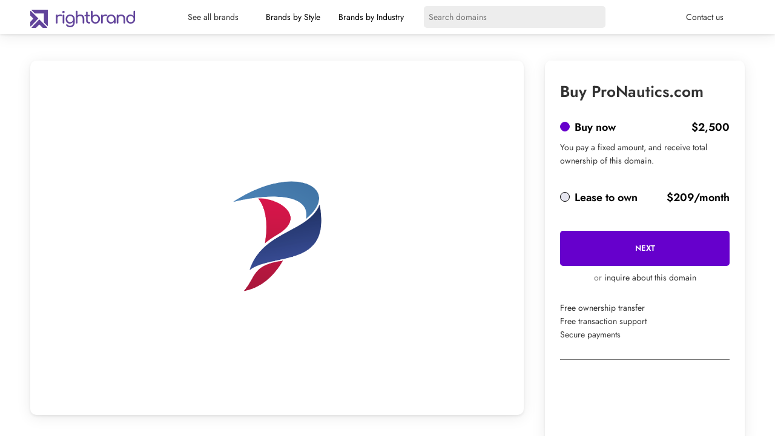

--- FILE ---
content_type: text/html; charset=UTF-8
request_url: https://rightbrand.com/names/pronautics-com
body_size: 16218
content:
<!DOCTYPE html>
<html lang="en-US" prefix="og: https://ogp.me/ns#">
<head>
<link rel="stylesheet" href='//rightbrand.com/wp-content/cache/wpfc-minified/1qf72mgn/ho0o9.css'>
<link rel="stylesheet" href='//rightbrand.com/wp-content/cache/wpfc-minified/6olo9ds8/ho0o9.css'>
<meta charset="UTF-8">
<meta name="viewport" content="width=device-width, initial-scale=1">
<meta property="og:description" content="pronautics business name comes complete with pronautics domain name and a great logo."/>
<title>pronautics.com is a business name for sale at Rightbrand. Buy pronautics.com</title>
<meta name="description" content="pronautics.com is available to buy today from Rightbrand, the business name experts. Creative business names, each with a perfect .com."/>
<meta name="robots" content="follow, index, max-snippet:-1, max-video-preview:-1, max-image-preview:large"/>
<link rel="canonical" href="https://rightbrand.com/names/pronautics-com"/>
<meta property="og:locale" content="en_US"/>
<meta property="og:type" content="product"/>
<meta property="og:title" content="pronautics.com is a business name for sale at Rightbrand. Buy pronautics.com"/>
<meta property="og:description" content="pronautics.com is available to buy today from Rightbrand, the business name experts. Creative business names, each with a perfect .com."/>
<meta property="og:url" content="https://rightbrand.com/names/pronautics-com"/>
<meta property="og:site_name" content="Rightbrand"/>
<meta property="og:updated_time" content="2022-08-23T07:30:40+00:00"/>
<meta property="og:image" content="https://rightbrand.com/wp-content/uploads/Logo-P-9.png"/>
<meta property="og:image:secure_url" content="https://rightbrand.com/wp-content/uploads/Logo-P-9.png"/>
<meta property="og:image:width" content="1200"/>
<meta property="og:image:height" content="800"/>
<meta property="og:image:alt" content="pronautics.com"/>
<meta property="og:image:type" content="image/png"/>
<meta property="product:price:amount" content="2500"/>
<meta property="product:price:currency" content="USD"/>
<meta property="product:availability" content="instock"/>
<meta property="product:retailer_item_id" content="0a8a401d10c6"/>
<meta name="twitter:card" content="summary_large_image"/>
<meta name="twitter:title" content="pronautics.com is a business name for sale at Rightbrand. Buy pronautics.com"/>
<meta name="twitter:description" content="pronautics.com is available to buy today from Rightbrand, the business name experts. Creative business names, each with a perfect .com."/>
<meta name="twitter:image" content="https://rightbrand.com/wp-content/uploads/Logo-P-9.png"/>
<meta name="twitter:label1" content="Price"/>
<meta name="twitter:data1" content="&#036;2,500"/>
<meta name="twitter:label2" content="Availability"/>
<meta name="twitter:data2" content="In stock"/>
<script type="application/ld+json" class="rank-math-schema-pro">{"@context":"https://schema.org","@graph":[{"@type":["Corporation","Organization"],"@id":"https://rightbrand.com/#organization","name":"Rightbrand","url":"https://rightbrand.com","logo":{"@type":"ImageObject","@id":"https://rightbrand.com/#logo","url":"https://rightbrand.com/wp-content/uploads/rightbrand-logo-1024x768transp1.png","contentUrl":"https://rightbrand.com/wp-content/uploads/rightbrand-logo-1024x768transp1.png","caption":"Rightbrand","inLanguage":"en-US","width":"1024","height":"768"}},{"@type":"WebSite","@id":"https://rightbrand.com/#website","url":"https://rightbrand.com","name":"Rightbrand","publisher":{"@id":"https://rightbrand.com/#organization"},"inLanguage":"en-US"},{"@type":"ImageObject","@id":"https://rightbrand.com/wp-content/uploads/Logo-P-9.png","url":"https://rightbrand.com/wp-content/uploads/Logo-P-9.png","width":"1200","height":"800","inLanguage":"en-US"},{"@type":"ItemPage","@id":"https://rightbrand.com/names/pronautics-com#webpage","url":"https://rightbrand.com/names/pronautics-com","name":"pronautics.com is a business name for sale at Rightbrand. Buy pronautics.com","datePublished":"2022-08-08T11:07:01+00:00","dateModified":"2022-08-23T07:30:40+00:00","isPartOf":{"@id":"https://rightbrand.com/#website"},"primaryImageOfPage":{"@id":"https://rightbrand.com/wp-content/uploads/Logo-P-9.png"},"inLanguage":"en-US"},{"@type":"Product","name":"pronautics.com is a business name for sale at Rightbrand. Buy pronautics.com","description":"pronautics.com is available to buy today from Rightbrand, the business name experts. Creative business names, each with a perfect .com.","sku":"0a8a401d10c6","category":"p","mainEntityOfPage":{"@id":"https://rightbrand.com/names/pronautics-com#webpage"},"@id":"https://rightbrand.com/names/pronautics-com#richSnippet","image":{"@id":"https://rightbrand.com/wp-content/uploads/Logo-P-9.png"}}]}</script>
<link rel="alternate" type="application/rss+xml" title="Rightbrand &raquo; Feed" href="https://rightbrand.com/feed"/>
<link rel="alternate" type="application/rss+xml" title="Rightbrand &raquo; Comments Feed" href="https://rightbrand.com/comments/feed"/>
<link rel="alternate" type="application/rss+xml" title="Rightbrand &raquo; pronautics.com Comments Feed" href="https://rightbrand.com/names/pronautics-com/feed"/>
<link rel='stylesheet' id='wp-block-library-css' href='//rightbrand.com/wp-content/cache/wpfc-minified/koiyyr6c/ho0o9.css' type='text/css' media='all'/>
<style>.components-custom-select-control{position:relative}.components-custom-select-control__label{display:block;margin-bottom:8px}.components-custom-select-control__button{border:1px solid #757575;border-radius:2px;min-height:30px;min-width:130px;position:relative;text-align:left}.components-custom-select-control__button.components-custom-select-control__button{padding-right:24px}.components-custom-select-control__button:focus:not(:disabled){border-color:var(--wp-admin-theme-color);box-shadow:0 0 0 1px var(--wp-admin-theme-color)}.components-custom-select-control__button .components-custom-select-control__button-icon{height:100%;padding:0;position:absolute;right:0;top:0}.components-custom-select-control__menu{background-color:#fff;border:1px solid #1e1e1e;border-radius:2px;max-height:400px;min-width:100%;outline:none;overflow:auto;padding:0;position:absolute;transition:none;z-index:1000000}.components-custom-select-control__menu[aria-hidden=true]{display:none}.components-custom-select-control__item{align-items:center;cursor:default;display:flex;line-height:28px;list-style-type:none;padding:8px}.components-custom-select-control__item.is-highlighted{background:#ddd}.components-custom-select-control__item .components-custom-select-control__item-icon{margin-left:auto;margin-right:0}.components-custom-select-control__item:last-child{margin-bottom:0}.components-snackbar{background-color:#1e1e1e;border-radius:2px;box-shadow:0 2px 4px rgba(0,0,0,.3);box-sizing:border-box;color:#fff;cursor:pointer;font-family:-apple-system,BlinkMacSystemFont,Segoe UI,Roboto,Oxygen-Sans,Ubuntu,Cantarell,Helvetica Neue,sans-serif;font-size:13px;max-width:600px;padding:16px 24px;pointer-events:auto;width:100%}@media(min-width:600px){.components-snackbar{width:-webkit-fit-content;width:-moz-fit-content;width:fit-content}}.components-snackbar:focus{box-shadow:0 0 0 1px #fff,0 0 0 3px var(--wp-admin-theme-color)}.components-snackbar.components-snackbar-explicit-dismiss{cursor:default}.components-snackbar .components-snackbar__content-with-icon{margin-left:24px}.components-snackbar .components-snackbar__icon{left:28px;position:absolute;top:24px}.components-snackbar .components-snackbar__dismiss-button{cursor:pointer;margin-left:32px}.components-snackbar__action.components-button{color:#fff;flex-shrink:0;height:auto;line-height:1.4;margin-left:32px;padding:0}.components-snackbar__action.components-button:not(:disabled):not([aria-disabled=true]):not(.is-secondary){background-color:transparent;text-decoration:underline}.components-snackbar__action.components-button:not(:disabled):not([aria-disabled=true]):not(.is-secondary):focus{box-shadow:none;color:#fff;outline:1px dotted #fff}.components-snackbar__action.components-button:not(:disabled):not([aria-disabled=true]):not(.is-secondary):hover{color:var(--wp-admin-theme-color)}.components-snackbar__content{align-items:baseline;display:flex;justify-content:space-between;line-height:1.4}.components-snackbar-list{box-sizing:border-box;pointer-events:none;position:absolute;width:100%;z-index:100000}.components-snackbar-list__notice-container{padding-top:8px;position:relative}.components-combobox-control{width:100%}input.components-combobox-control__input[type=text]{border:none;box-shadow:none;font-size:16px;line-height:inherit;margin:0;min-height:auto;padding:2px;width:100%}@media(min-width:600px){input.components-combobox-control__input[type=text]{font-size:13px}}input.components-combobox-control__input[type=text]:focus{box-shadow:none;outline:none}.components-combobox-control__suggestions-container{align-items:flex-start;border:1px solid #757575;border-radius:2px;box-shadow:0 0 0 transparent;display:flex;flex-wrap:wrap;font-family:-apple-system,BlinkMacSystemFont,Segoe UI,Roboto,Oxygen-Sans,Ubuntu,Cantarell,Helvetica Neue,sans-serif;font-size:16px;line-height:normal;margin:0 0 8px;padding:4px;transition:box-shadow .1s linear;width:100%}@media(prefers-reduced-motion:reduce){.components-combobox-control__suggestions-container{transition-delay:0s;transition-duration:0s}}@media(min-width:600px){.components-combobox-control__suggestions-container{font-size:13px;line-height:normal}}.components-combobox-control__suggestions-container:focus{border-color:var(--wp-admin-theme-color);box-shadow:0 0 0 1px var(--wp-admin-theme-color);outline:2px solid transparent}.components-combobox-control__suggestions-container::-webkit-input-placeholder{color:rgba(30,30,30,.62)}.components-combobox-control__suggestions-container::-moz-placeholder{color:rgba(30,30,30,.62);opacity:1}.components-combobox-control__suggestions-container:-ms-input-placeholder{color:rgba(30,30,30,.62)}.components-combobox-control__suggestions-container:focus-within{border-color:var(--wp-admin-theme-color);box-shadow:0 0 0 1px var(--wp-admin-theme-color);outline:2px solid transparent}.components-combobox-control__reset.components-button{display:flex;height:24px;min-width:24px;padding:0}.components-form-token-field__input-container{align-items:center;border:1px solid #757575;border-radius:2px;box-shadow:0 0 0 transparent;cursor:text;display:flex;flex-wrap:wrap;font-family:-apple-system,BlinkMacSystemFont,Segoe UI,Roboto,Oxygen-Sans,Ubuntu,Cantarell,Helvetica Neue,sans-serif;font-size:16px;line-height:normal;margin:0 0 8px;padding:2px 4px;transition:box-shadow .1s linear;width:100%}@media(prefers-reduced-motion:reduce){.components-form-token-field__input-container{transition-delay:0s;transition-duration:0s}}@media(min-width:600px){.components-form-token-field__input-container{font-size:13px;line-height:normal}}.components-form-token-field__input-container:focus{border-color:var(--wp-admin-theme-color);box-shadow:0 0 0 1px var(--wp-admin-theme-color);outline:2px solid transparent}.components-form-token-field__input-container::-webkit-input-placeholder{color:rgba(30,30,30,.62)}.components-form-token-field__input-container::-moz-placeholder{color:rgba(30,30,30,.62);opacity:1}.components-form-token-field__input-container:-ms-input-placeholder{color:rgba(30,30,30,.62)}.components-form-token-field__input-container.is-disabled{background:#ddd;border-color:#ddd}.components-form-token-field__input-container.is-active{border-color:var(--wp-admin-theme-color);box-shadow:0 0 0 1px var(--wp-admin-theme-color);outline:2px solid transparent}.components-form-token-field__input-container input[type=text].components-form-token-field__input{background:inherit;border:0;box-shadow:none;color:#1e1e1e;display:inline-block;flex:1;font-size:16px;margin-left:4px;max-width:100%;min-height:24px;min-width:50px;padding:0;width:100%}@media(min-width:600px){.components-form-token-field__input-container input[type=text].components-form-token-field__input{font-size:13px}}.components-form-token-field.is-active .components-form-token-field__input-container input[type=text].components-form-token-field__input,.components-form-token-field__input-container input[type=text].components-form-token-field__input:focus{box-shadow:none;outline:none}.components-form-token-field__input-container .components-form-token-field__token+input[type=text].components-form-token-field__input{width:auto}.components-form-token-field__label{display:inline-block;margin-bottom:4px}.components-form-token-field__help{color:#757575;font-size:12px;font-style:normal}.components-form-token-field__token{color:#1e1e1e;display:flex;font-size:13px;margin:2px 4px 2px 0;max-width:100%}.components-form-token-field__token.is-success .components-form-token-field__remove-token,.components-form-token-field__token.is-success .components-form-token-field__token-text{background:#4ab866}.components-form-token-field__token.is-error .components-form-token-field__remove-token,.components-form-token-field__token.is-error .components-form-token-field__token-text{background:#cc1818}.components-form-token-field__token.is-validating .components-form-token-field__remove-token,.components-form-token-field__token.is-validating .components-form-token-field__token-text{color:#757575}.components-form-token-field__token.is-borderless{padding:0 16px 0 0;position:relative}.components-form-token-field__token.is-borderless .components-form-token-field__token-text{background:transparent;color:var(--wp-admin-theme-color)}.components-form-token-field__token.is-borderless .components-form-token-field__remove-token{background:transparent;color:#757575;position:absolute;right:0;top:1px}.components-form-token-field__token.is-borderless.is-success .components-form-token-field__token-text{color:#4ab866}.components-form-token-field__token.is-borderless.is-error .components-form-token-field__token-text{border-radius:4px 0 0 4px;color:#cc1818;padding:0 4px 0 6px}.components-form-token-field__token.is-borderless.is-validating .components-form-token-field__token-text{color:#1e1e1e}.components-form-token-field__token.is-disabled .components-form-token-field__remove-token{cursor:default}.components-form-token-field__remove-token.components-button,.components-form-token-field__token-text{background:#ddd;display:inline-block;height:auto;line-height:24px;min-width:unset;transition:all .2s cubic-bezier(.4,1,.4,1)}@media(prefers-reduced-motion:reduce){.components-form-token-field__remove-token.components-button,.components-form-token-field__token-text{-webkit-animation-delay:0s;animation-delay:0s;-webkit-animation-duration:1ms;animation-duration:1ms;transition-delay:0s;transition-duration:0s}}.components-form-token-field__token-text{border-radius:2px 0 0 2px;overflow:hidden;padding:0 0 0 8px;text-overflow:ellipsis;white-space:nowrap}.components-form-token-field__remove-token.components-button{border-radius:0 2px 2px 0;color:#1e1e1e;cursor:pointer;line-height:10px;overflow:initial;padding:0 2px}.components-form-token-field__remove-token.components-button:hover{color:#1e1e1e}.components-form-token-field__suggestions-list{border-top:1px solid #757575;flex:1 0 100%;list-style:none;margin:4px -4px -4px;max-height:9em;min-width:100%;overflow-y:auto;padding:0;transition:all .15s ease-in-out}@media(prefers-reduced-motion:reduce){.components-form-token-field__suggestions-list{transition-delay:0s;transition-duration:0s}}.components-form-token-field__suggestion{color:#757575;cursor:pointer;display:block;font-size:13px;margin:0;padding:4px 8px}.components-form-token-field__suggestion.is-selected{background:var(--wp-admin-theme-color);color:#fff}.components-form-token-field__suggestion-match{text-decoration:underline}</style>
<link rel='stylesheet' id='wc-blocks-style-css' href='//rightbrand.com/wp-content/cache/wpfc-minified/qlc58lwm/ho0o9.css' type='text/css' media='all'/>
<style id='global-styles-inline-css'>body{--wp--preset--color--black:#000000;--wp--preset--color--cyan-bluish-gray:#abb8c3;--wp--preset--color--white:#ffffff;--wp--preset--color--pale-pink:#f78da7;--wp--preset--color--vivid-red:#cf2e2e;--wp--preset--color--luminous-vivid-orange:#ff6900;--wp--preset--color--luminous-vivid-amber:#fcb900;--wp--preset--color--light-green-cyan:#7bdcb5;--wp--preset--color--vivid-green-cyan:#00d084;--wp--preset--color--pale-cyan-blue:#8ed1fc;--wp--preset--color--vivid-cyan-blue:#0693e3;--wp--preset--color--vivid-purple:#9b51e0;--wp--preset--gradient--vivid-cyan-blue-to-vivid-purple:linear-gradient(135deg,rgba(6,147,227,1) 0%,rgb(155,81,224) 100%);--wp--preset--gradient--light-green-cyan-to-vivid-green-cyan:linear-gradient(135deg,rgb(122,220,180) 0%,rgb(0,208,130) 100%);--wp--preset--gradient--luminous-vivid-amber-to-luminous-vivid-orange:linear-gradient(135deg,rgba(252,185,0,1) 0%,rgba(255,105,0,1) 100%);--wp--preset--gradient--luminous-vivid-orange-to-vivid-red:linear-gradient(135deg,rgba(255,105,0,1) 0%,rgb(207,46,46) 100%);--wp--preset--gradient--very-light-gray-to-cyan-bluish-gray:linear-gradient(135deg,rgb(238,238,238) 0%,rgb(169,184,195) 100%);--wp--preset--gradient--cool-to-warm-spectrum:linear-gradient(135deg,rgb(74,234,220) 0%,rgb(151,120,209) 20%,rgb(207,42,186) 40%,rgb(238,44,130) 60%,rgb(251,105,98) 80%,rgb(254,248,76) 100%);--wp--preset--gradient--blush-light-purple:linear-gradient(135deg,rgb(255,206,236) 0%,rgb(152,150,240) 100%);--wp--preset--gradient--blush-bordeaux:linear-gradient(135deg,rgb(254,205,165) 0%,rgb(254,45,45) 50%,rgb(107,0,62) 100%);--wp--preset--gradient--luminous-dusk:linear-gradient(135deg,rgb(255,203,112) 0%,rgb(199,81,192) 50%,rgb(65,88,208) 100%);--wp--preset--gradient--pale-ocean:linear-gradient(135deg,rgb(255,245,203) 0%,rgb(182,227,212) 50%,rgb(51,167,181) 100%);--wp--preset--gradient--electric-grass:linear-gradient(135deg,rgb(202,248,128) 0%,rgb(113,206,126) 100%);--wp--preset--gradient--midnight:linear-gradient(135deg,rgb(2,3,129) 0%,rgb(40,116,252) 100%);--wp--preset--duotone--dark-grayscale:url('#wp-duotone-dark-grayscale');--wp--preset--duotone--grayscale:url('#wp-duotone-grayscale');--wp--preset--duotone--purple-yellow:url('#wp-duotone-purple-yellow');--wp--preset--duotone--blue-red:url('#wp-duotone-blue-red');--wp--preset--duotone--midnight:url('#wp-duotone-midnight');--wp--preset--duotone--magenta-yellow:url('#wp-duotone-magenta-yellow');--wp--preset--duotone--purple-green:url('#wp-duotone-purple-green');--wp--preset--duotone--blue-orange:url('#wp-duotone-blue-orange');--wp--preset--font-size--small:13px;--wp--preset--font-size--medium:20px;--wp--preset--font-size--large:36px;--wp--preset--font-size--x-large:42px;}.has-black-color{color:var(--wp--preset--color--black) !important;}.has-cyan-bluish-gray-color{color:var(--wp--preset--color--cyan-bluish-gray) !important;}.has-white-color{color:var(--wp--preset--color--white) !important;}.has-pale-pink-color{color:var(--wp--preset--color--pale-pink) !important;}.has-vivid-red-color{color:var(--wp--preset--color--vivid-red) !important;}.has-luminous-vivid-orange-color{color:var(--wp--preset--color--luminous-vivid-orange) !important;}.has-luminous-vivid-amber-color{color:var(--wp--preset--color--luminous-vivid-amber) !important;}.has-light-green-cyan-color{color:var(--wp--preset--color--light-green-cyan) !important;}.has-vivid-green-cyan-color{color:var(--wp--preset--color--vivid-green-cyan) !important;}.has-pale-cyan-blue-color{color:var(--wp--preset--color--pale-cyan-blue) !important;}.has-vivid-cyan-blue-color{color:var(--wp--preset--color--vivid-cyan-blue) !important;}.has-vivid-purple-color{color:var(--wp--preset--color--vivid-purple) !important;}.has-black-background-color{background-color:var(--wp--preset--color--black) !important;}.has-cyan-bluish-gray-background-color{background-color:var(--wp--preset--color--cyan-bluish-gray) !important;}.has-white-background-color{background-color:var(--wp--preset--color--white) !important;}.has-pale-pink-background-color{background-color:var(--wp--preset--color--pale-pink) !important;}.has-vivid-red-background-color{background-color:var(--wp--preset--color--vivid-red) !important;}.has-luminous-vivid-orange-background-color{background-color:var(--wp--preset--color--luminous-vivid-orange) !important;}.has-luminous-vivid-amber-background-color{background-color:var(--wp--preset--color--luminous-vivid-amber) !important;}.has-light-green-cyan-background-color{background-color:var(--wp--preset--color--light-green-cyan) !important;}.has-vivid-green-cyan-background-color{background-color:var(--wp--preset--color--vivid-green-cyan) !important;}.has-pale-cyan-blue-background-color{background-color:var(--wp--preset--color--pale-cyan-blue) !important;}.has-vivid-cyan-blue-background-color{background-color:var(--wp--preset--color--vivid-cyan-blue) !important;}.has-vivid-purple-background-color{background-color:var(--wp--preset--color--vivid-purple) !important;}.has-black-border-color{border-color:var(--wp--preset--color--black) !important;}.has-cyan-bluish-gray-border-color{border-color:var(--wp--preset--color--cyan-bluish-gray) !important;}.has-white-border-color{border-color:var(--wp--preset--color--white) !important;}.has-pale-pink-border-color{border-color:var(--wp--preset--color--pale-pink) !important;}.has-vivid-red-border-color{border-color:var(--wp--preset--color--vivid-red) !important;}.has-luminous-vivid-orange-border-color{border-color:var(--wp--preset--color--luminous-vivid-orange) !important;}.has-luminous-vivid-amber-border-color{border-color:var(--wp--preset--color--luminous-vivid-amber) !important;}.has-light-green-cyan-border-color{border-color:var(--wp--preset--color--light-green-cyan) !important;}.has-vivid-green-cyan-border-color{border-color:var(--wp--preset--color--vivid-green-cyan) !important;}.has-pale-cyan-blue-border-color{border-color:var(--wp--preset--color--pale-cyan-blue) !important;}.has-vivid-cyan-blue-border-color{border-color:var(--wp--preset--color--vivid-cyan-blue) !important;}.has-vivid-purple-border-color{border-color:var(--wp--preset--color--vivid-purple) !important;}.has-vivid-cyan-blue-to-vivid-purple-gradient-background{background:var(--wp--preset--gradient--vivid-cyan-blue-to-vivid-purple) !important;}.has-light-green-cyan-to-vivid-green-cyan-gradient-background{background:var(--wp--preset--gradient--light-green-cyan-to-vivid-green-cyan) !important;}.has-luminous-vivid-amber-to-luminous-vivid-orange-gradient-background{background:var(--wp--preset--gradient--luminous-vivid-amber-to-luminous-vivid-orange) !important;}.has-luminous-vivid-orange-to-vivid-red-gradient-background{background:var(--wp--preset--gradient--luminous-vivid-orange-to-vivid-red) !important;}.has-very-light-gray-to-cyan-bluish-gray-gradient-background{background:var(--wp--preset--gradient--very-light-gray-to-cyan-bluish-gray) !important;}.has-cool-to-warm-spectrum-gradient-background{background:var(--wp--preset--gradient--cool-to-warm-spectrum) !important;}.has-blush-light-purple-gradient-background{background:var(--wp--preset--gradient--blush-light-purple) !important;}.has-blush-bordeaux-gradient-background{background:var(--wp--preset--gradient--blush-bordeaux) !important;}.has-luminous-dusk-gradient-background{background:var(--wp--preset--gradient--luminous-dusk) !important;}.has-pale-ocean-gradient-background{background:var(--wp--preset--gradient--pale-ocean) !important;}.has-electric-grass-gradient-background{background:var(--wp--preset--gradient--electric-grass) !important;}.has-midnight-gradient-background{background:var(--wp--preset--gradient--midnight) !important;}.has-small-font-size{font-size:var(--wp--preset--font-size--small) !important;}.has-medium-font-size{font-size:var(--wp--preset--font-size--medium) !important;}.has-large-font-size{font-size:var(--wp--preset--font-size--large) !important;}.has-x-large-font-size{font-size:var(--wp--preset--font-size--x-large) !important;}</style>
<link rel='stylesheet' id='woocommerce-layout-css' href='//rightbrand.com/wp-content/cache/wpfc-minified/118bw3uu/ho0o9.css' type='text/css' media='all'/>
<link rel='stylesheet' id='woocommerce-smallscreen-css' href='//rightbrand.com/wp-content/cache/wpfc-minified/9ldowpbt/ho0o9.css' type='text/css' media='only screen and (max-width: 768px)'/>
<link rel='stylesheet' id='woocommerce-general-css' href='//rightbrand.com/wp-content/cache/wpfc-minified/g3xwac90/ho0o9.css' type='text/css' media='all'/>
<style id='woocommerce-inline-inline-css'>.woocommerce form .form-row .required{visibility:visible;}</style>
<link rel='stylesheet' id='parent-style-css' href='//rightbrand.com/wp-content/cache/wpfc-minified/l0vxe4r9/ho0o9.css' type='text/css' media=''/>
<link rel="https://api.w.org/" href="https://rightbrand.com/wp-json/"/><link rel="alternate" type="application/json" href="https://rightbrand.com/wp-json/wp/v2/product/52867"/><link rel="EditURI" type="application/rsd+xml" title="RSD" href="https://rightbrand.com/xmlrpc.php?rsd"/>
<link rel="wlwmanifest" type="application/wlwmanifest+xml" href="https://rightbrand.com/wp-includes/wlwmanifest.xml"/> 
<meta name="generator" content="WordPress 6.0.5"/>
<link rel='shortlink' href='https://rightbrand.com/?p=52867'/>
<link rel="alternate" type="application/json+oembed" href="https://rightbrand.com/wp-json/oembed/1.0/embed?url=https%3A%2F%2Frightbrand.com%2Fnames%2Fpronautics-com"/>
<link rel="alternate" type="text/xml+oembed" href="https://rightbrand.com/wp-json/oembed/1.0/embed?url=https%3A%2F%2Frightbrand.com%2Fnames%2Fpronautics-com&#038;format=xml"/>
<noscript><style>.woocommerce-product-gallery{opacity:1 !important;}</style></noscript>
<script id="google_gtagjs" src="https://www.googletagmanager.com/gtag/js?id=UA-155249344-1" async="async"></script>
<link rel="icon" href="https://rightbrand.com/wp-content/uploads/cropped-favicon-32x32.png" sizes="32x32"/>
<link rel="icon" href="https://rightbrand.com/wp-content/uploads/cropped-favicon-192x192.png" sizes="192x192"/>
<link rel="apple-touch-icon" href="https://rightbrand.com/wp-content/uploads/cropped-favicon-180x180.png"/>
<meta name="msapplication-TileImage" content="https://rightbrand.com/wp-content/uploads/cropped-favicon-270x270.png"/>
<script data-wpfc-render="false">var Wpfcll={s:[],osl:0,scroll:false,i:function(){Wpfcll.ss();window.addEventListener('load',function(){window.addEventListener("DOMSubtreeModified",function(e){Wpfcll.osl=Wpfcll.s.length;Wpfcll.ss();if(Wpfcll.s.length > Wpfcll.osl){Wpfcll.ls(false);}},false);Wpfcll.ls(true);});window.addEventListener('scroll',function(){Wpfcll.scroll=true;Wpfcll.ls(false);});window.addEventListener('resize',function(){Wpfcll.scroll=true;Wpfcll.ls(false);});window.addEventListener('click',function(){Wpfcll.scroll=true;Wpfcll.ls(false);});},c:function(e,pageload){var w=document.documentElement.clientHeight || body.clientHeight;var n=0;if(pageload){n=0;}else{n=(w > 800) ? 800:200;n=Wpfcll.scroll ? 800:n;}var er=e.getBoundingClientRect();var t=0;var p=e.parentNode ? e.parentNode:false;if(typeof p.getBoundingClientRect=="undefined"){var pr=false;}else{var pr=p.getBoundingClientRect();}if(er.x==0 && er.y==0){for(var i=0;i < 10;i++){if(p){if(pr.x==0 && pr.y==0){if(p.parentNode){p=p.parentNode;}if(typeof p.getBoundingClientRect=="undefined"){pr=false;}else{pr=p.getBoundingClientRect();}}else{t=pr.top;break;}}};}else{t=er.top;}if(w - t+n > 0){return true;}return false;},r:function(e,pageload){var s=this;var oc,ot;try{oc=e.getAttribute("data-wpfc-original-src");ot=e.getAttribute("data-wpfc-original-srcset");originalsizes=e.getAttribute("data-wpfc-original-sizes");if(s.c(e,pageload)){if(oc || ot){if(e.tagName=="DIV" || e.tagName=="A" || e.tagName=="SPAN"){e.style.backgroundImage="url("+oc+")";e.removeAttribute("data-wpfc-original-src");e.removeAttribute("data-wpfc-original-srcset");e.removeAttribute("onload");}else{if(oc){e.setAttribute('src',oc);}if(ot){e.setAttribute('srcset',ot);}if(originalsizes){e.setAttribute('sizes',originalsizes);}if(e.getAttribute("alt") && e.getAttribute("alt")=="blank"){e.removeAttribute("alt");}e.removeAttribute("data-wpfc-original-src");e.removeAttribute("data-wpfc-original-srcset");e.removeAttribute("data-wpfc-original-sizes");e.removeAttribute("onload");if(e.tagName=="IFRAME"){var y="https://www.youtube.com/embed/";if(navigator.userAgent.match(/\sEdge?\/\d/i)){e.setAttribute('src',e.getAttribute("src").replace(/.+\/templates\/youtube\.html\#/,y));}e.onload=function(){if(typeof window.jQuery !="undefined"){if(jQuery.fn.fitVids){jQuery(e).parent().fitVids({customSelector:"iframe[src]"});}}var s=e.getAttribute("src").match(/templates\/youtube\.html\#(.+)/);if(s){try{var i=e.contentDocument || e.contentWindow;if(i.location.href=="about:blank"){e.setAttribute('src',y+s[1]);}}catch(err){e.setAttribute('src',y+s[1]);}}}}}}else{if(e.tagName=="NOSCRIPT"){if(jQuery(e).attr("data-type")=="wpfc"){e.removeAttribute("data-type");jQuery(e).after(jQuery(e).text());}}}}}catch(error){console.log(error);console.log("==>",e);}},ss:function(){var i=Array.prototype.slice.call(document.getElementsByTagName("img"));var f=Array.prototype.slice.call(document.getElementsByTagName("iframe"));var d=Array.prototype.slice.call(document.getElementsByTagName("div"));var a=Array.prototype.slice.call(document.getElementsByTagName("a"));var s=Array.prototype.slice.call(document.getElementsByTagName("span"));var n=Array.prototype.slice.call(document.getElementsByTagName("noscript"));this.s=i.concat(f).concat(d).concat(a).concat(s).concat(n);},ls:function(pageload){var s=this;[].forEach.call(s.s,function(e,index){s.r(e,pageload);});}};document.addEventListener('DOMContentLoaded',function(){wpfci();});function wpfci(){Wpfcll.i();}</script>
</head>
<body class="product-template-default single single-product postid-52867 theme-jacob woocommerce woocommerce-page woocommerce-no-js">
<div class="wrapper">
<div class="counter"></div><div class="header header_regular">
<div class="in header_in">
<div class="mobile_menu">
<div class="spoustec_mobilniho_menu">
<div class="hambac hambac--collapse">
<div class="hambac-box">
<div class="hambac-inner"></div></div></div></div><div class="mobilni_menu">
<div class="mobilni_menu_in in">
<ul>
<li> <a href="https://rightbrand.com/names">See all brands</a> </li>
<li> <a href="#">Brands by Style</a> </li>
<li> <a href="#">Brands by Industry</a> </li>
<li> <a href="#">Contact us</a> </li>
</ul>
<div class="mobilni_menu_vyhledavani"> <form action="https://rightbrand.com" method="get"> <input type="text" name="s" value="" placeholder="Search domains"> <button type="submit"><i class="fa-solid fa-magnifying-glass"></i></button> </form></div></div></div></div><div class="header_logo"> <a href="https://rightbrand.com"><img src="https://rightbrand.com/wp-content/themes/jacob/img/rightbrand.svg" alt="Right Brand"></a></div><div class="header_search_menu">
<div class="header_menu">
<ul>
<li><a href="https://rightbrand.com/names">See all brands</a></li>
<li class="spusti"> <span class="uka">Brands by Style</span> <div class="objevise"> <div class="objevise_in"> <h2>Domain names by style</h2> <a href="https://rightbrand.com/style/catchy"><div>Catchy</div></a> <a href="https://rightbrand.com/style/fun"><div>Fun</div></a> <a href="https://rightbrand.com/style/joy"><div>Joy</div></a> <a href="https://rightbrand.com/style/japanese"><div>Japanese</div></a> <a href="https://rightbrand.com/style/made-up"><div>Made up</div></a> <a href="https://rightbrand.com/style/scandinavian"><div>Scandinavian</div></a> <div class="clear"></div></div></div></li>
<li class="spusti"> <span class="uka">Brands by Industry</span> <div class="objevise"> <div class="objevise_in"> <h2>Domain names by industry</h2> <a href="https://rightbrand.com/industry/ai"><div>AI</div></a> <a href="https://rightbrand.com/industry/charity"><div>Charity</div></a> <a href="https://rightbrand.com/industry/dental"><div>Dental</div></a> <a href="https://rightbrand.com/industry/food"><div>Food</div></a> <a href="https://rightbrand.com/industry/home"><div>Home</div></a> <a href="https://rightbrand.com/industry/personal"><div>Personal</div></a> <div class="clear"></div></div></div></li>
</ul></div><div class="header_search">
<div class="header_search_in"> <form action="https://rightbrand.com" method="get"> <input type="text" name="s" value="" placeholder="Search domains"> <button type="submit"><i class="fa-solid fa-magnifying-glass"></i></button> </form></div></div><div class="clear"></div></div><a class="contact_button" href="/cdn-cgi/l/email-protection#097a7d687b7d497b606e617d6b7b68676d276a6664">Contact us</a>
<div class="clear"></div></div></div><div class="header header_purplebg">
<div class="in header_in">
<div class="mobile_menu">
<div class="spoustec_mobilniho_menu">
<div class="hambac hambac--collapse">
<div class="hambac-box">
<div class="hambac-inner"></div></div></div></div><div class="mobilni_menu">
<div class="mobilni_menu_in in">
<ul>
<li> <a href="https://rightbrand.com/names">See all brands</a> </li>
<li> <a href="#">Brands by Style</a> </li>
<li> <a href="#">Brands by Industry</a> </li>
<li> <a href="#">Contact us</a> </li>
</ul>
<div class="mobilni_menu_vyhledavani"> <form action="https://rightbrand.com" method="get"> <input type="text" name="s" value="" placeholder="Search domains"> <button type="submit"><i class="fa-solid fa-magnifying-glass"></i></button> </form></div></div></div></div><div class="header_logo"> <a href="https://rightbrand.com"><img src="https://rightbrand.com/wp-content/themes/jacob/img/rightbrand_white.svg" alt="Right Brand"></a></div><div class="header_search_menu">
<div class="header_menu">
<ul>
<li><a href="https://rightbrand.com/names">See all brands</a></li>
<li class="spusti"> <span class="uka">Brands by Style</span> <div class="objevise"> <div class="objevise_in"> <h2>Domain names by style</h2> <a href="https://rightbrand.com/style/catchy"><div>Catchy</div></a> <a href="https://rightbrand.com/style/fun"><div>Fun</div></a> <a href="https://rightbrand.com/style/joy"><div>Joy</div></a> <a href="https://rightbrand.com/style/japanese"><div>Japanese</div></a> <a href="https://rightbrand.com/style/made-up"><div>Made up</div></a> <a href="https://rightbrand.com/style/scandinavian"><div>Scandinavian</div></a> <div class="clear"></div></div></div></li>
<li class="spusti"> <span class="uka">Brands by Industry</span> <div class="objevise"> <div class="objevise_in"> <h2>Domain names by industry</h2> <a href="https://rightbrand.com/industry/ai"><div>AI</div></a> <a href="https://rightbrand.com/industry/charity"><div>Charity</div></a> <a href="https://rightbrand.com/industry/dental"><div>Dental</div></a> <a href="https://rightbrand.com/industry/food"><div>Food</div></a> <a href="https://rightbrand.com/industry/home"><div>Home</div></a> <a href="https://rightbrand.com/industry/personal"><div>Personal</div></a> <div class="clear"></div></div></div></li>
</ul></div><div class="header_search">
<div class="header_search_in"> <form action="https://rightbrand.com" method="get"> <input type="text" name="s" value="" placeholder="Search domains"> <button type="submit"><i class="fa-solid fa-magnifying-glass"></i></button> </form></div></div><div class="clear"></div></div><a class="contact_button" href="/cdn-cgi/l/email-protection#83f0f7e2f1f7c3f1eae4ebf7e1f1e2ede7ade0ecee">Contact us</a>
<div class="clear"></div></div></div><div id="primary" class="content-area"><main id="main" class="site-main" role="main">
<div class="single_wrapper">
<div class="single_wrapper_in in">
<div class="single_description_featured_image_only mobile_only">
<div class="featured_domains_item_logo"> <img width="1200" height="800" src="https://rightbrand.com/wp-content/uploads/Logo-P-9.png" class="attachment-full size-full wp-post-image" alt="Logo P 9" srcset="https://rightbrand.com/wp-content/uploads/Logo-P-9.png 1200w, https://rightbrand.com/wp-content/uploads/Logo-P-9-300x200.png 300w, https://rightbrand.com/wp-content/uploads/Logo-P-9-1024x683.png 1024w, https://rightbrand.com/wp-content/uploads/Logo-P-9-768x512.png 768w, https://rightbrand.com/wp-content/uploads/Logo-P-9-600x400.png 600w" sizes="(max-width: 1200px) 100vw, 1200px" title="Pronautics.com 1"></div></div><div id="single_buy" class="single_buy">
<h3>Buy <span class="nazevuprodeje">ProNautics.com</span></h3>
<div class="single_buy_now">
<div class="single_buy_title"><input type="radio" id="buynow" name="buy" value="buynow" checked><label for="buynow">Buy now</label></div><div class="single_buy_regularprice"><span class="woocommerce-Price-amount amount"><bdi><span class="woocommerce-Price-currencySymbol">&#36;</span>2,500</bdi></span></div><div class="clear"></div><div class="single_buynow_details">
<div class="single_buy_note"> You pay a fixed amount, and receive total ownership of this domain.</div></div></div><div class="single_buy_withinstalments">
<div class="single_buy_title"><input type="radio" id="buywithinstalments" name="buy" value="buywithinstalments"><label for="buywithinstalments">Lease to own</label></div><div class="single_buy_regularprice"> $<span id="single_buy_regular_rounded">209</span>/month</div><div class="clear"></div><div class="single_buy_period_details" style="opacity: 0; visibility: hidden; height: 0">
<div class="single_buy_period">
<div class="single_buy_period_title"> Spread over</div><div class="single_buy_period_select"> <select id="period_change" class="" name=""> <option value="3">3 months</option> <option value="6">6 months</option> <option value="12" selected>12 months</option> </select></div></div><div class="single_buy_note"> For a recurring monthly payment, you can use (but not own) the domain. Once all payments are completed, ownership of the domain is transferred to you.</div></div></div><div class="single_buy_buybutton"> <a id="button_buynow" class="buy_now" href="?add-to-cart=52867"> Next <i class="fa-solid fa-arrow-right"></i> </a> <button id="button_lto3months" class="buy_lto" style="display: none"> Next <i class="fa-solid fa-arrow-right"></i> </button> <button id="button_lto6months" class="buy_lto" style="display: none"> Next <i class="fa-solid fa-arrow-right"></i> </button> <button id="button_lto12months" class="buy_lto" style="display: none"> Next <i class="fa-solid fa-arrow-right"></i> </button></div><div class="single_buy_inquire">or <span class="inquire_button">inquire about this domain</span></div><div class="single_buy_including"> <ul> <li><i class="fa-solid fa-check"></i> Free ownership transfer</li> <li><i class="fa-solid fa-check"></i> Free transaction support</li> <li><i class="fa-solid fa-check"></i> Secure payments</li> </ul></div><div class="single_buy_paymentmethods"> <i class="fa-brands fa-cc-visa"></i> <i class="fa-brands fa-cc-mastercard"></i> <i class="fa-brands fa-cc-amex"></i> <i class="fa-brands fa-cc-discover"></i></div><div class="single_buy_questions" style="display: none"> <h4>Questions?</h4> <a href="tel:+17133222223"><img alt="blank" onload="Wpfcll.r(this,true);" src="https://rightbrand.com/wp-content/plugins/wp-fastest-cache-premium/pro/images/blank.gif" data-wpfc-original-src="https://rightbrand.com/wp-content/themes/jacob/img/phone.svg"> +1 713 322 2223</a> <a href="/cdn-cgi/l/email-protection#8ae3e4ece5caf8e3ede2fee8f8ebe4eea4e9e5e7"><img alt="blank" onload="Wpfcll.r(this,true);" src="https://rightbrand.com/wp-content/plugins/wp-fastest-cache-premium/pro/images/blank.gif" data-wpfc-original-src="https://rightbrand.com/wp-content/themes/jacob/img/mail.svg"> <span class="__cf_email__" data-cfemail="6a03040c052a18030d021e08180b040e44090507">[email&#160;protected]</span></a></div></div><div class="single_description">
<div class="single_sl_ass">
<div class="single_description_featured_image_only desktop_only">
<div class="featured_domains_item_logo"> <img onload="Wpfcll.r(this,true);" src="https://rightbrand.com/wp-content/plugins/wp-fastest-cache-premium/pro/images/blank.gif" width="1200" height="800" data-wpfc-original-src="https://rightbrand.com/wp-content/uploads/Logo-P-9.png" class="attachment-post-thumbnail size-post-thumbnail wp-post-image" alt="Logo P 9" loading="lazy" data-wpfc-original-srcset="https://rightbrand.com/wp-content/uploads/Logo-P-9.png 1200w, https://rightbrand.com/wp-content/uploads/Logo-P-9-300x200.png 300w, https://rightbrand.com/wp-content/uploads/Logo-P-9-1024x683.png 1024w, https://rightbrand.com/wp-content/uploads/Logo-P-9-768x512.png 768w, https://rightbrand.com/wp-content/uploads/Logo-P-9-600x400.png 600w" data-wpfc-original-sizes="(max-width: 1200px) 100vw, 1200px" title="Pronautics.com 2"></div></div><div class="single_confidence single_section">
<h3>Buy with confidence with Rightbrand</h3>
<div class="single_confidence_item">
<div class="single_confidence_item_in">
<div class="single_confidence_item_icon"> <i class="fa-solid fa-credit-card"></i></div><div class="single_confidence_item_heading"> Simple, secure purchase & transfer</div><div class="single_confidence_item_text"> <p>Once payment is complete, we then transfer the domain to your account.</p></div></div></div><div class="single_confidence_item">
<div class="single_confidence_item_in">
<div class="single_confidence_item_icon"> <i class="fa-solid fa-arrow-right-arrow-left"></i></div><div class="single_confidence_item_heading"> Trusted by customers globally</div><div class="single_confidence_item_text"> <p>With 20,000 hand-picked curated domains, we have more experience than anyone.</p></div></div></div><div class="single_confidence_item">
<div class="single_confidence_item_in">
<div class="single_confidence_item_icon"> <i class="fa-solid fa-lock"></i></div><div class="single_confidence_item_heading"> 24/7 dedicated support</div><div class="single_confidence_item_text"> <p>Our support agents are here to help. Call +1 713 322 2223.</p></div></div></div><div class="clear"></div></div></div><div class="single_about">
<div class="noncontent">
<div class="single_please_note"> <p>Please note: all brands available at Rightbrand, including pronautics, have been manually selected and curated for quality assurance. The description for pronautics has been automatically pre-generated, while our brand specialists work on custom description, possible use concepts, logo. If you are interested in acquiring the name, you can do it today. At your request, we will be happy to provide a custom logo and free standard consultation.</p></div><div class="single_para_section_about"> <h3>About pronautics</h3> <p>pronautics business name comes complete with <a href="http://ProNautics.com">ProNautics.com</a> domain name and a great logo (please request).</p></div></div><div class="single_para_section single_para_section_length"> <h4>pronautics Length</h4> <p>pronautics contains 10 characters and 3 syllables. <span class="single_other_famous_brands">Other famous brands with as many syllables include ....</span></p></div><div class="single_para_section"> <h4>pronautics Age</h4> <p>This domain has been continuously registered since 2017 and is 5 years old.</p> <p>Please, also note that older domains might have an advantage when ranking in search engines and generally indicate higher value brands. With all the other factors being similar, this could be the deciding factor if you or your competitor ranks higher for the important keywords and searches.</p></div><div class="single_para_section"> <h4>Domain Extension</h4> <p>.com is a premium real estate of the web. It is a default extension everyone assumes your company is on when typing in, emailing your employees, searching. Other extensions usually just drive traffic to your website and leak emails to you.</p></div></div><div class="single_section"> <h3>Why to Act Right Now</h3> <p>Each domain is unique. Once sold to someone else, the name might never be in the market again for ANY price, as companies invest heavily to build equity behind their brand and rebranding might not be an option at any cost. If you like the name and it is a great fit for your current or future idea, scroll up and make sure you buy it today.</p></div><div class="single_section"> <h3>Questions?</h3> <p>Call us today at +1 713 322 2223 or email to <a href="/cdn-cgi/l/email-protection#a9daddc8dbdde9dbc0cec1ddcbdbc8c7cd87cac6c4"><span class="__cf_email__" data-cfemail="23505742515763514a444b574151424d470d404c4e">[email&#160;protected]</span></a> (make sure to add the email to your contact list to avoid the email going to a spam folder). We normally respond within 24 hours. If you did not receive our response by then, assume we never got your email and just call us or chat with us or leave your details via chat box for call back.</p></div><div class="clear"></div><div class="single_secondarymockups single_section" style="display: none">
<h3>pronautics looks awesome</h3>
<div class="single_secondarymockups_img"> <img alt="blank" onload="Wpfcll.r(this,true);" src="https://rightbrand.com/wp-content/plugins/wp-fastest-cache-premium/pro/images/blank.gif" data-wpfc-original-src="https://rightbrand.com/wp-content/themes/jacob/img/mu1.jpg"></div><div class="single_secondarymockups_img"> <img alt="blank" onload="Wpfcll.r(this,true);" src="https://rightbrand.com/wp-content/plugins/wp-fastest-cache-premium/pro/images/blank.gif" data-wpfc-original-src="https://rightbrand.com/wp-content/themes/jacob/img/mu2.png"></div><div class="single_secondarymockups_img"> <img alt="blank" onload="Wpfcll.r(this,true);" src="https://rightbrand.com/wp-content/plugins/wp-fastest-cache-premium/pro/images/blank.gif" data-wpfc-original-src="https://rightbrand.com/wp-content/themes/jacob/img/mu3.jpg"></div><div class="clear"></div></div><div class="single_book single_section">
<div class="single_book_in">
<div class="single_book_left"> <img onload="Wpfcll.r(this,true);" src="https://rightbrand.com/wp-content/plugins/wp-fastest-cache-premium/pro/images/blank.gif" data-wpfc-original-src="https://rightbrand.com/wp-content/themes/jacob/img/book.png" alt="blank"></div><div class="single_book_right">
<div class="single_book_right_heading"> <h3>Book title</h3></div><div class="single_book_right_text"> <p>Nunc scelerisque, tortor quis egestas commodo, mauris purus sagittis diam, vitae volutpat enim lectus ut nibh.</p><p>Nulla efficitur viverra maximus. Morbi rutrum scelerisque elit quis ultricies. Aliquam interdum ac risus vel viverra. Sed viverra leo id lacus interdum, ac luctus lacus posuere. Cras ut nunc pharetra, bibendum lorem vitae, pretium lacus. In hac habitasse platea dictumst. Vestibulum eu tellus dignissim elit ullamcorper porta vel vitae ipsum. Class aptent taciti sociosqu ad litora torquent per conubia nostra, per inceptos himenaeos.</p> <a href="#">Get now</a></div></div><div class="clear"></div></div></div></div><div class="clear"></div></div></div><div class="extra_buynow">
<div class="extra_buynow_in in">
<div class="extra_buynow_in_left"> <h3>Buy pronautics</h3></div><div class="extra_buynow_in_right">
<div class="extra_buynow_in_right_price">$3,000</div><div class="extra_buynow_in_right_buybutton">Buy now</div><div class="clear"></div><div class="clear"></div></div><div class="clear"></div></div></div></main></div><div class="redirect_to_dan" style="display: none">
<div class="redirect_to_dan_in in">
<div class="redirect_to_dan_close"> <i class="fa-solid fa-xmark"></i></div><div class="redirect_to_dan_message"> <p>You have selected Lease to Own option. Transaction will be fulfilled via our partner Dan.com who will hold the domain in escrow and allow you to control the functionality in the meantime.</p> <a class="proceed_lto proceed_lto_12" target="_blank" href="https://dan.com/orders/checkout/pronautics.com?lease_to_own=yes&utm_campaign=LeaseToOwn&utm_medium=parking&utm_source=.com&utm_term=pronautics.com&number_of_installments=12">Proceed</a> <a style="display: none" class="proceed_lto proceed_lto_6" target="_blank" href="https://dan.com/orders/checkout/pronautics.com?lease_to_own=yes&utm_campaign=LeaseToOwn&utm_medium=parking&utm_source=.com&utm_term=pronautics.com&number_of_installments=6">Proceed</a> <a style="display: none" class="proceed_lto proceed_lto_3" target="_blank" href="https://dan.com/orders/checkout/pronautics.com?lease_to_own=yes&utm_campaign=LeaseToOwn&utm_medium=parking&utm_source=.com&utm_term=pronautics.com&number_of_installments=3">Proceed</a></div></div></div><div class="inquire_modal" style="display: none">
<div class="inquire_modal_in in">
<div class="inquire_modal_close"> <i class="fa-solid fa-xmark"></i></div><div class="inquire_modal_message">
<h3 class="willbehidden">Contact us about pronautics</h3>
<p class="willbehidden">One of our experts will get back to you as soon as possible.</p>
<form id="kontakt_form">
<div style="margin-bottom: 30px" class="kontakt_nadsekce">
<h4>How can we help?</h4>
<input type="text" name="kontakt_title" id="kontakt_title" value="pronautics.com" hidden>
<div class="kontakt_sekce">
<label for="kontakt_zprava">Your Message</label>
<textarea name="kontakt_zprava" id="kontakt_zprava" required></textarea>
<div class="clear"></div></div></div><div class="kontakt_nadsekce">
<h4>Your Contact Details</h4>
<div class="kontakt_sekce" style="margin-bottom: 18px">
<label for="kontakt_jmeno">Your Name</label>
<input type="text" name="kontakt_jmeno" id="kontakt_jmeno" value="" required>
<div class="clear"></div></div><div class="kontakt_sekce" style="margin-bottom: 18px">
<label for="kontakt_email">Your E-mail Address</label>
<input type="email" name="kontakt_email" id="kontakt_email" value="" required>
<div class="clear"></div></div><div class="kontakt_sekce" style="margin-bottom: 18px">
<label for="kontakt_tel">Your Phone Number</label>
<input type="tel" name="kontakt_tel" id="kontakt_tel" value="" required>
<div class="clear"></div></div><div class="kontakt_sekce" style="margin-bottom: 18px">
<label for="kontakt_country">Country</label>
<select id="kontakt_country" name="kontakt_country" class="" required>
<option value="Afghanistan">Afghanistan</option>
<option value="Åland Islands">Åland Islands</option>
<option value="Albania">Albania</option>
<option value="Algeria">Algeria</option>
<option value="American Samoa">American Samoa</option>
<option value="Andorra">Andorra</option>
<option value="Angola">Angola</option>
<option value="Anguilla">Anguilla</option>
<option value="Antarctica">Antarctica</option>
<option value="Antigua and Barbuda">Antigua and Barbuda</option>
<option value="Argentina">Argentina</option>
<option value="Armenia">Armenia</option>
<option value="Aruba">Aruba</option>
<option value="Australia">Australia</option>
<option value="Austria">Austria</option>
<option value="Azerbaijan">Azerbaijan</option>
<option value="Bahamas">Bahamas</option>
<option value="Bahrain">Bahrain</option>
<option value="Bangladesh">Bangladesh</option>
<option value="Barbados">Barbados</option>
<option value="Belarus">Belarus</option>
<option value="Belgium">Belgium</option>
<option value="Belize">Belize</option>
<option value="Benin">Benin</option>
<option value="Bermuda">Bermuda</option>
<option value="Bhutan">Bhutan</option>
<option value="Bolivia">Bolivia</option>
<option value="Bosnia and Herzegovina">Bosnia and Herzegovina</option>
<option value="Botswana">Botswana</option>
<option value="Bouvet Island">Bouvet Island</option>
<option value="Brazil">Brazil</option>
<option value="British Indian Ocean Territory">British Indian Ocean Territory</option>
<option value="Brunei Darussalam">Brunei Darussalam</option>
<option value="Bulgaria">Bulgaria</option>
<option value="Burkina Faso">Burkina Faso</option>
<option value="Burundi">Burundi</option>
<option value="Cambodia">Cambodia</option>
<option value="Cameroon">Cameroon</option>
<option value="Canada">Canada</option>
<option value="Cape Verde">Cape Verde</option>
<option value="Cayman Islands">Cayman Islands</option>
<option value="Central African Republic">Central African Republic</option>
<option value="Chad">Chad</option>
<option value="Chile">Chile</option>
<option value="China">China</option>
<option value="Christmas Island">Christmas Island</option>
<option value="Cocos (Keeling) Islands">Cocos (Keeling) Islands</option>
<option value="Colombia">Colombia</option>
<option value="Comoros">Comoros</option>
<option value="Congo">Congo</option>
<option value="Congo, The Democratic Republic of The">Congo, The Democratic Republic of The</option>
<option value="Cook Islands">Cook Islands</option>
<option value="Costa Rica">Costa Rica</option>
<option value="Cote D'ivoire">Cote D'ivoire</option>
<option value="Croatia">Croatia</option>
<option value="Cuba">Cuba</option>
<option value="Cyprus">Cyprus</option>
<option value="Czech Republic">Czech Republic</option>
<option value="Denmark">Denmark</option>
<option value="Djibouti">Djibouti</option>
<option value="Dominica">Dominica</option>
<option value="Dominican Republic">Dominican Republic</option>
<option value="Ecuador">Ecuador</option>
<option value="Egypt">Egypt</option>
<option value="El Salvador">El Salvador</option>
<option value="Equatorial Guinea">Equatorial Guinea</option>
<option value="Eritrea">Eritrea</option>
<option value="Estonia">Estonia</option>
<option value="Ethiopia">Ethiopia</option>
<option value="Falkland Islands (Malvinas)">Falkland Islands (Malvinas)</option>
<option value="Faroe Islands">Faroe Islands</option>
<option value="Fiji">Fiji</option>
<option value="Finland">Finland</option>
<option value="France">France</option>
<option value="French Guiana">French Guiana</option>
<option value="French Polynesia">French Polynesia</option>
<option value="French Southern Territories">French Southern Territories</option>
<option value="Gabon">Gabon</option>
<option value="Gambia">Gambia</option>
<option value="Georgia">Georgia</option>
<option value="Germany">Germany</option>
<option value="Ghana">Ghana</option>
<option value="Gibraltar">Gibraltar</option>
<option value="Greece">Greece</option>
<option value="Greenland">Greenland</option>
<option value="Grenada">Grenada</option>
<option value="Guadeloupe">Guadeloupe</option>
<option value="Guam">Guam</option>
<option value="Guatemala">Guatemala</option>
<option value="Guernsey">Guernsey</option>
<option value="Guinea">Guinea</option>
<option value="Guinea-bissau">Guinea-bissau</option>
<option value="Guyana">Guyana</option>
<option value="Haiti">Haiti</option>
<option value="Heard Island and Mcdonald Islands">Heard Island and Mcdonald Islands</option>
<option value="Holy See (Vatican City State)">Holy See (Vatican City State)</option>
<option value="Honduras">Honduras</option>
<option value="Hong Kong">Hong Kong</option>
<option value="Hungary">Hungary</option>
<option value="Iceland">Iceland</option>
<option value="India">India</option>
<option value="Indonesia">Indonesia</option>
<option value="Iran, Islamic Republic of">Iran, Islamic Republic of</option>
<option value="Iraq">Iraq</option>
<option value="Ireland">Ireland</option>
<option value="Isle of Man">Isle of Man</option>
<option value="Israel">Israel</option>
<option value="Italy">Italy</option>
<option value="Jamaica">Jamaica</option>
<option value="Japan">Japan</option>
<option value="Jersey">Jersey</option>
<option value="Jordan">Jordan</option>
<option value="Kazakhstan">Kazakhstan</option>
<option value="Kenya">Kenya</option>
<option value="Kiribati">Kiribati</option>
<option value="Korea, Democratic People's Republic of">Korea, Democratic People's Republic of</option>
<option value="Korea, Republic of">Korea, Republic of</option>
<option value="Kuwait">Kuwait</option>
<option value="Kyrgyzstan">Kyrgyzstan</option>
<option value="Lao People's Democratic Republic">Lao People's Democratic Republic</option>
<option value="Latvia">Latvia</option>
<option value="Lebanon">Lebanon</option>
<option value="Lesotho">Lesotho</option>
<option value="Liberia">Liberia</option>
<option value="Libyan Arab Jamahiriya">Libyan Arab Jamahiriya</option>
<option value="Liechtenstein">Liechtenstein</option>
<option value="Lithuania">Lithuania</option>
<option value="Luxembourg">Luxembourg</option>
<option value="Macao">Macao</option>
<option value="Macedonia, The Former Yugoslav Republic of">Macedonia, The Former Yugoslav Republic of</option>
<option value="Madagascar">Madagascar</option>
<option value="Malawi">Malawi</option>
<option value="Malaysia">Malaysia</option>
<option value="Maldives">Maldives</option>
<option value="Mali">Mali</option>
<option value="Malta">Malta</option>
<option value="Marshall Islands">Marshall Islands</option>
<option value="Martinique">Martinique</option>
<option value="Mauritania">Mauritania</option>
<option value="Mauritius">Mauritius</option>
<option value="Mayotte">Mayotte</option>
<option value="Mexico">Mexico</option>
<option value="Micronesia, Federated States of">Micronesia, Federated States of</option>
<option value="Moldova, Republic of">Moldova, Republic of</option>
<option value="Monaco">Monaco</option>
<option value="Mongolia">Mongolia</option>
<option value="Montenegro">Montenegro</option>
<option value="Montserrat">Montserrat</option>
<option value="Morocco">Morocco</option>
<option value="Mozambique">Mozambique</option>
<option value="Myanmar">Myanmar</option>
<option value="Namibia">Namibia</option>
<option value="Nauru">Nauru</option>
<option value="Nepal">Nepal</option>
<option value="Netherlands">Netherlands</option>
<option value="Netherlands Antilles">Netherlands Antilles</option>
<option value="New Caledonia">New Caledonia</option>
<option value="New Zealand">New Zealand</option>
<option value="Nicaragua">Nicaragua</option>
<option value="Niger">Niger</option>
<option value="Nigeria">Nigeria</option>
<option value="Niue">Niue</option>
<option value="Norfolk Island">Norfolk Island</option>
<option value="Northern Mariana Islands">Northern Mariana Islands</option>
<option value="Norway">Norway</option>
<option value="Oman">Oman</option>
<option value="Pakistan">Pakistan</option>
<option value="Palau">Palau</option>
<option value="Palestinian Territory, Occupied">Palestinian Territory, Occupied</option>
<option value="Panama">Panama</option>
<option value="Papua New Guinea">Papua New Guinea</option>
<option value="Paraguay">Paraguay</option>
<option value="Peru">Peru</option>
<option value="Philippines">Philippines</option>
<option value="Pitcairn">Pitcairn</option>
<option value="Poland">Poland</option>
<option value="Portugal">Portugal</option>
<option value="Puerto Rico">Puerto Rico</option>
<option value="Qatar">Qatar</option>
<option value="Reunion">Reunion</option>
<option value="Romania">Romania</option>
<option value="Russian Federation">Russian Federation</option>
<option value="Rwanda">Rwanda</option>
<option value="Saint Helena">Saint Helena</option>
<option value="Saint Kitts and Nevis">Saint Kitts and Nevis</option>
<option value="Saint Lucia">Saint Lucia</option>
<option value="Saint Pierre and Miquelon">Saint Pierre and Miquelon</option>
<option value="Saint Vincent and The Grenadines">Saint Vincent and The Grenadines</option>
<option value="Samoa">Samoa</option>
<option value="San Marino">San Marino</option>
<option value="Sao Tome and Principe">Sao Tome and Principe</option>
<option value="Saudi Arabia">Saudi Arabia</option>
<option value="Senegal">Senegal</option>
<option value="Serbia">Serbia</option>
<option value="Seychelles">Seychelles</option>
<option value="Sierra Leone">Sierra Leone</option>
<option value="Singapore">Singapore</option>
<option value="Slovakia">Slovakia</option>
<option value="Slovenia">Slovenia</option>
<option value="Solomon Islands">Solomon Islands</option>
<option value="Somalia">Somalia</option>
<option value="South Africa">South Africa</option>
<option value="South Georgia and The South Sandwich Islands">South Georgia and The South Sandwich Islands</option>
<option value="Spain">Spain</option>
<option value="Sri Lanka">Sri Lanka</option>
<option value="Sudan">Sudan</option>
<option value="Suriname">Suriname</option>
<option value="Svalbard and Jan Mayen">Svalbard and Jan Mayen</option>
<option value="Swaziland">Swaziland</option>
<option value="Sweden">Sweden</option>
<option value="Switzerland">Switzerland</option>
<option value="Syrian Arab Republic">Syrian Arab Republic</option>
<option value="Taiwan">Taiwan</option>
<option value="Tajikistan">Tajikistan</option>
<option value="Tanzania, United Republic of">Tanzania, United Republic of</option>
<option value="Thailand">Thailand</option>
<option value="Timor-leste">Timor-leste</option>
<option value="Togo">Togo</option>
<option value="Tokelau">Tokelau</option>
<option value="Tonga">Tonga</option>
<option value="Trinidad and Tobago">Trinidad and Tobago</option>
<option value="Tunisia">Tunisia</option>
<option value="Turkey">Turkey</option>
<option value="Turkmenistan">Turkmenistan</option>
<option value="Turks and Caicos Islands">Turks and Caicos Islands</option>
<option value="Tuvalu">Tuvalu</option>
<option value="Uganda">Uganda</option>
<option value="Ukraine">Ukraine</option>
<option value="United Arab Emirates">United Arab Emirates</option>
<option value="United Kingdom">United Kingdom</option>
<option value="United States" selected>United States</option>
<option value="United States Minor Outlying Islands">United States Minor Outlying Islands</option>
<option value="Uruguay">Uruguay</option>
<option value="Uzbekistan">Uzbekistan</option>
<option value="Vanuatu">Vanuatu</option>
<option value="Venezuela">Venezuela</option>
<option value="Viet Nam">Viet Nam</option>
<option value="Virgin Islands, British">Virgin Islands, British</option>
<option value="Virgin Islands, U.S.">Virgin Islands, U.S.</option>
<option value="Wallis and Futuna">Wallis and Futuna</option>
<option value="Western Sahara">Western Sahara</option>
<option value="Yemen">Yemen</option>
<option value="Zambia">Zambia</option>
<option value="Zimbabwe">Zimbabwe</option>
</select>
<div class="clear"></div></div><div class="kontakt_sekce">
<label for="kontakt_company">Company</label>
<input type="text" name="kontakt_company" id="kontakt_company" value="" required>
<div class="clear"></div></div></div><button class="odeslat">Send my inquiry</button>
<div class="clear"></div><div id="thank-you" style="display:none">
<div class="thankyou_in"> <p>Thank you for your message, we will resond as soon as possible.</p></div></div></form></div></div></div><div class="footer_container">
<div class="footer">
<div class="footer_in in">
<div class="footer_section footer_description"> <a href="https://rightbrand.com"><img onload="Wpfcll.r(this,true);" src="https://rightbrand.com/wp-content/plugins/wp-fastest-cache-premium/pro/images/blank.gif" data-wpfc-original-src="https://rightbrand.com/wp-content/themes/jacob/img/rightbrand_white.svg" alt="Rightbrand"></a> <form id="new_post" name="new_post" method="post" enctype="multipart/form-data"> <input type="hidden" id="_wpnonce" name="_wpnonce" value="eee356eb74" /><input type="hidden" name="_wp_http_referer" value="/names/pronautics-com" /> <input type="email" name="title" value="" placeholder="Sign up to our newsletter"> <button type="submit" class="vlozit_pribeh_submit button" id="vlozit_pribeh_submit" type="submit" name="vlozit_pribeh_submit"><i class="fa-solid fa-circle-check"></i></button> </form> <p>Your startup needs a great brand? Stuck with a forgettable domain leaking traffic & emails?</p></div><div class="footer_section footer_menu">
<div class="footer_center_in">
<div class="footer_center"> <h4>Rightbrand.com</h4> <ul> <li> <a href="https://rightbrand.com/about">About us</a> </li> <li> <a href="https://rightbrand.com/contact">Contact Us</a> </li> <li class="footer_item_op"> <a href="https://rightbrand.com/terms">Terms & Conditions</a> </li> <li class="footer_item_postovne"> <a href="https://rightbrand.com/privacy-policy">Privacy Policy</a> </li> </ul></div><div class="footer_center"> <h4>Most popular categories</h4> <ul> <li> <a href="https://rightbrand.com/category/aerospace">Aerospace</a> </li> <li> <a href="https://rightbrand.com/category/biotechnology">Biotechnology</a> </li> <li> <a href="https://rightbrand.com/category/clothing">Clothing</a> </li> <li> <a href="https://rightbrand.com/category/education">Education</a> </li> <li> <a href="https://rightbrand.com/category/fashion-beauty">Fashion & Beauty</a> </li> </ul></div><div class="clear"></div></div></div><div class="footer_section footer_social">
<h4>Let's stay in touch</h4>
<div class="social_icons"> <a href="https://twitter.com/Rightbrandcom" target="_blank"><i class="fa-brands fa-twitter"></i></a> <a href="https://www.facebook.com/rightbrandcom/" target="_blank"><i class="fa-brands fa-facebook-f"></i></a> <a href="https://www.instagram.com/rightbrandcom/" target="_blank"><i class="fa-brands fa-instagram"></i></a> <a href="https://www.linkedin.com/company/rightbrand/" target="_blank"><i class="fa-brands fa-linkedin-in"></i></a></div></div><div class="clear"></div></div></div><div class="copyright">
<div class="copyright_in in"> © 2023 Rightbrand</div></div></div></div><script data-cfasync="false" src="/cdn-cgi/scripts/5c5dd728/cloudflare-static/email-decode.min.js"></script><script>var ajaxurl="https://rightbrand.com/wp-admin/admin-ajax.php";</script>
<script>(function (){
var c=document.body.className;
c=c.replace(/woocommerce-no-js/, 'woocommerce-js');
document.body.className=c;
})();</script>
<script id='wc-single-product-js-extra'>var wc_single_product_params={"i18n_required_rating_text":"Please select a rating","review_rating_required":"yes","flexslider":{"rtl":false,"animation":"slide","smoothHeight":true,"directionNav":false,"controlNav":"thumbnails","slideshow":false,"animationSpeed":500,"animationLoop":false,"allowOneSlide":false},"zoom_enabled":"","zoom_options":[],"photoswipe_enabled":"","photoswipe_options":{"shareEl":false,"closeOnScroll":false,"history":false,"hideAnimationDuration":0,"showAnimationDuration":0},"flexslider_enabled":""};</script>
<script id='woocommerce-js-extra'>var woocommerce_params={"ajax_url":"\/wp-admin\/admin-ajax.php","wc_ajax_url":"\/?wc-ajax=%%endpoint%%"};</script>
<script id='wc-cart-fragments-js-extra'>var wc_cart_fragments_params={"ajax_url":"\/wp-admin\/admin-ajax.php","wc_ajax_url":"\/?wc-ajax=%%endpoint%%","cart_hash_key":"wc_cart_hash_75d6512f3657a0b3eedcad4d6c537a7a","fragment_name":"wc_fragments_75d6512f3657a0b3eedcad4d6c537a7a","request_timeout":"5000"};</script>
<script src="https://ajax.googleapis.com/ajax/libs/jquery/3.1.1/jquery.min.js"></script>
<script src='//rightbrand.com/wp-content/cache/wpfc-minified/9l7adoak/ho0o9.js'></script>
<script src="https://kit.fontawesome.com/4af303d127.js" crossorigin="anonymous"></script>
<script src='//rightbrand.com/wp-content/cache/wpfc-minified/d2lvfrv3/ho0o9.js'></script>
<script id="google_gtagjs-inline">window.dataLayer=window.dataLayer||[];function gtag(){dataLayer.push(arguments);}gtag('js', new Date());gtag('config', 'UA-155249344-1', {});</script>
<script>jQuery('.spusti').click(function(e){
var submenu=$(this).children('.objevise');
if(jQuery(this).hasClass("clicked-once")){
jQuery(this).removeClass("clicked-once");
$('.objevise').css("visibility", "hidden");
$('.objevise').css("opacity", "0");
$(submenu).css("visibility", "hidden");
$(submenu).css("opacity", "0");
}else{
jQuery('.spusti').removeClass("clicked-once");
jQuery(this).addClass("clicked-once");
$('.objevise').css("visibility", "hidden");
$('.objevise').css("opacity", "0");
$(submenu).css("visibility", "visible");
$(submenu).css("opacity", "1");
}});</script>
<script>$(document).mouseup(function(e){
var container=$(".objevise");
if(!container.is(e.target)&&container.has(e.target).length===0){
$('.spusti').removeClass("clicked-once");
$('.objevise').css("visibility", "hidden");
$('.objevise').css("opacity", "0");
}});</script>
<script>$(window).on('load', function(){
$(".single_description_slider.desktop_only").css({'height':($(".desktop_only .single_description_mainslide").height()+'px')});
$(".desktop_only .single_description_thumbnails").css({'height':($(".desktop_only .single_description_mainslide").height()+'px')});
$(".single_description_slider.mobile_only").css({'height':($(".mobile_only .single_description_mainslide").height()+'px')});
$(".mobile_only .single_description_thumbnails").css({'height':($(".mobile_only .single_description_mainslide").height()+'px')});
});
$(window).on('resize', function(){
$(".single_description_slider.desktop_only").css({'height':($(".desktop_only .single_description_mainslide").height()+'px')});
$(".desktop_only .single_description_thumbnails").css({'height':($(".desktop_only .single_description_mainslide").height()+'px')});
$(".single_description_slider.mobile_only").css({'height':($(".mobile_only .single_description_mainslide").height()+'px')});
$(".mobile_only .single_description_thumbnails").css({'height':($(".mobile_only .single_description_mainslide").height()+'px')});
});</script>
<script>function fetch(){
jQuery.ajax({
url: 'https://rightbrand.com/wp-admin/admin-ajax.php',
type: 'post',
data: { action: 'data_fetch', keyword: jQuery('#keyword').val() },
success: function(data){
if($('#keyword').val().length===0){
jQuery('#datafetch').html('');
$('#datafetch').find('.search2022_status').text('Kde nic tu nic.');
}else if($('#keyword').val().length > 3){
jQuery('#datafetch').html(data);
}}
});
}</script>
<script defer src='//rightbrand.com/wp-content/cache/wpfc-minified/f3ht0apg/ho0oo.js'></script>
<script>(function jqIsReady_602(){if(typeof jQuery==="undefined"){setTimeout(jqIsReady_602, 100);}else{
jQuery(document).ready(function($){
$('.spoustec_mobilniho_menu').click(function(){
var io=this.io ^=1;
$(this).css({
color: io?"#4d4d4d":"#000",
transition:"all 1s ease"
});
if(io){
$('.mobilni_menu').addClass('menu_aktivni');
$(this).addClass('je_aktivni');
$('.hambac').addClass('is-active');
}else{
$('.mobilni_menu').removeClass('menu_aktivni');
$(this).removeClass('je_aktivni');
$('.hambac').removeClass('is-active');
}});
});}})();</script>
<script>(function jqIsReady_282(){if(typeof jQuery==="undefined"){setTimeout(jqIsReady_282, 100);}else{
jQuery(document).ready(function($){
$('#period_change').on('change', function(){
if($(this).val()=='12'){
$(".buy_lto").css("display", "none");
$("#button_lto12months").css("display", "table");
$(".proceed_lto").css("display", "none");
$(".proceed_lto_12").css("display", "table");
$("#single_buy_regular_rounded").text("209");
}else if($(this).val()=='6'){
$(".buy_lto").css("display", "none");
$("#button_lto6months").css("display", "table");
$(".proceed_lto").css("display", "none");
$(".proceed_lto_6").css("display", "table");
$("#single_buy_regular_rounded").text("417");
}else if($(this).val()=='3'){
$(".buy_lto").css("display", "none");
$("#button_lto3months").css("display", "table");
$(".proceed_lto").css("display", "none");
$(".proceed_lto_3").css("display", "table");
$("#single_buy_regular_rounded").text("834");
}});
$('.single_description_single_thumbnail img').click(function(){
var thmb=this;
var src=this.src;
var srcset=this.srcset;
$('.single_description_single_thumbnail').css("border", "none");
$(this).parent().css("border", "1px solid #777777");
$('.single_description_mainslide img').fadeOut(300,function(){
$(this).fadeIn(300)[0].src=src;
$(this).fadeIn(300)[0].srcset=srcset;
});
});
$('input[type=radio][name=buy]').change(function(){
if(this.value=='buynow'){
$(".single_buy_period_details").css("opacity", "0");
$(".single_buy_period_details").css("visibility", "hiddem");
$(".single_buy_period_details").css("height", "0");
$(".single_buy_period_details").css("display", "none");
$(".single_buynow_details").css("opacity", "1");
$(".single_buynow_details").css("visibility", "visible");
$(".single_buynow_details").css("height", "auto");
$(".buy_lto").css("display", "none");
$("#button_buynow").css("display", "table");
}
else if(this.value=='buywithinstalments'){
$(".single_buynow_details").css("opacity", "0");
$(".single_buynow_details").css("visibility", "hidden");
$(".single_buynow_details").css("height", "0");
$(".single_buy_period_details").css("opacity", "1");
$(".single_buy_period_details").css("visibility", "visible");
$(".single_buy_period_details").css("height", "auto");
$(".single_buy_period_details").css("display", "block");
$(".buy_now").css("display", "none");
$("#button_lto12months").css("display", "table");
$("#button_buynow").css("display", "none");
}});
$('.buy_lto').click(function(){
$(".redirect_to_dan").css("display", "block");
$("body").css("overflow-y", "hidden");
$("body").css("height", "100vh");
});
$('.inquire_button').click(function(){
$(".inquire_modal").css("display", "block");
$("body").css("overflow-y", "hidden");
$("body").css("height", "100vh");
});
$('.redirect_to_dan_close').click(function(){
$(".redirect_to_dan").css("display", "none");
$("body").css("overflow-y", "inherit");
$("body").css("height", "auto");
});
$('.inquire_modal_close').click(function(){
$(".inquire_modal").css("display", "none");
$("body").css("overflow-y", "inherit");
$("body").css("height", "auto");
});
});}})();</script>
<script>(function jqIsReady_185(){if(typeof jQuery==="undefined"){setTimeout(jqIsReady_185, 100);}else{
jQuery(document).ready(function($){
$("#kontakt_form").submit(function(e){
e.preventDefault();
$("#thank-you").show();
$(".odeslat").hide();
$(".kontakt_nadsekce").hide();
$(".willbehidden").hide();
var frm=$("#kontakt_form");
var data={
'action': 'process_order'
};
$.each(this, function(i, v){
var input=$(v);
data[input.attr("name")]=input.val();
delete data["undefined"];
});
$.ajax({
type:"POST",
url:ajaxurl,
data:data,
success:function(data){
console.log(data);
$('#obchChk').trigger('click');
$("#order-completed").trigger('click');
}});
var form=document.getElementById("kontakt_form");
form.reset();
});
});}})();</script>
<script defer src="https://static.cloudflareinsights.com/beacon.min.js/vcd15cbe7772f49c399c6a5babf22c1241717689176015" integrity="sha512-ZpsOmlRQV6y907TI0dKBHq9Md29nnaEIPlkf84rnaERnq6zvWvPUqr2ft8M1aS28oN72PdrCzSjY4U6VaAw1EQ==" data-cf-beacon='{"version":"2024.11.0","token":"a44e209d795445f68e1fa33d760b5403","r":1,"server_timing":{"name":{"cfCacheStatus":true,"cfEdge":true,"cfExtPri":true,"cfL4":true,"cfOrigin":true,"cfSpeedBrain":true},"location_startswith":null}}' crossorigin="anonymous"></script>
</body>
</html><!-- WP Fastest Cache file was created in 0.26107001304626 seconds, on 10-01-26 17:58:09 -->

--- FILE ---
content_type: text/css
request_url: https://rightbrand.com/wp-content/cache/wpfc-minified/l0vxe4r9/ho0o9.css
body_size: 7140
content:
@font-face {
font-family: 'Jost-Regular';
src: url(//rightbrand.com/wp-content/themes/jacob/fonts/Jost-Regular.ttf);
}
@font-face {
font-family: 'Jost-Medium';
src: url(//rightbrand.com/wp-content/themes/jacob/fonts/Jost-Medium.ttf);
}
@font-face {
font-family: 'Jost-SemiBold';
src: url(//rightbrand.com/wp-content/themes/jacob/fonts/Jost-SemiBold.ttf);
}
* {
padding: 0;
margin: 0;
box-sizing: border-box;
}
a {
color: inherit;
text-decoration: none;
}
body {
font-family: 'Jost-Regular', sans-serif;
font-size: 12px;
background-color: #fff;
color: #333;
}
h1 {
font-family: Jost-SemiBold;
font-size: 40px;
line-height: 50px;
margin-bottom: 0;
color: #333;
}
.single_mockup h1 {
position: absolute;
top: 50%;
transform: translate(0, -50%);
}
h3 {
font-family: Jost-SemiBold;
font-size: 26px;
line-height: 33px;
margin-bottom: 10px;
font-weight: normal;
color: #333;
}
h4 {
font-family: Jost-SemiBold;
font-size: 18px;
line-height: 33px;
margin-bottom: 5px;
font-weight: normal;
color: #333;
}
.in {
width: 1180px;
max-width: 96vw;
margin: 0 auto;
}
.clear {
clear: both;
}
.header_social ul, .menu ul{
list-style-type: none;
}
.menu ul {
display: table;
margin: 0 auto;
}
.menu li {
float: left;
padding: 0 30px;
text-transform: none;
height: auto;
}
.menu li a {
font-size: 16px;
color: #000;
}
.contact_button {
padding: 0px;
background-color: transparent;
border-radius: 3px;
font-size: 14px;
position: absolute;
right: 35px;
top: 8px;
}
.header_regular .contact_button {
color: #333;
}
.header_purplebg .contact_button {
color: #fff;
}
.header_regular {
color: #333;
}
.header_purplebg .header_cart {
color: #fff;
}
.header_cart {
padding: 0px;
background-color: transparent;
color: #333;
border-radius: 3px;
font-size: 16px;
position: absolute;
right: 0;
top: 8px;
}
.menu li:last-of-type {
border-right: 0px solid black;
}
.menu {
margin-top: 0;
float: none;
}
.menu .in {
padding: 13px 0;
border-top: 1px solid #BCBBBA;
border-bottom: 1px solid #BCBBBA;
}
.content-area {
width: 1180px;
margin: 0 auto;
max-width: 96vw;
padding-top: 20px;
padding-bottom: 50px;
}
.picker__button--close {
display: none;
}
.header_logo {
float: none;
position: absolute;
top: 6px;
left: 0;
}
.intro_in {
position: relative;
z-index: 99;
}
.intro_right {
width: 50%;
height: 100%;
position: relative;
float: left;
}
.intro_left {
width: 50%;
height: 100%;
position: relative;
float: right;
}
span.intro_button {
position: absolute;
right: 0;
bottom: 80px;
font-size: 32px;
padding: 14px 30px;
border: 2px solid #010c44;
border-radius: 6px;
cursor: pointer;
}
span.intro_button i {
font-size: 28px;
}
span.efektivni {
color: #4e4d76;
}
.section {
padding: 80px 0;
}
.section .three_main h2 {
text-transform: uppercase;
font-size: 54px;
line-height: 64px;
margin-bottom: 12px;
}
.three_section {
float: left;
}
.three_secondary {
width: 28%;
padding: 0 3.5%;
}
.three_secondary h2 {
text-transform: uppercase;
font-size: 32px;
margin-bottom: 4px;
}
div#about .three_main p {
max-width: 510px;
}
.three_main {
width: 44%;
display: table;
}
p {
font-size: 16px;
line-height: 25px;
margin-bottom: 25px;
color: #333333;
}
p:last-of-type, p:only-of-type {
margin-bottom: 0;
}
.header {
z-index: 999;
width: 100%;
padding: 10px 0;
height: auto;
transition: 0.25s ease all;
}
.header_regular {
background-color: #fff;
position: fixed;
box-shadow: 0px 0.125rem 0.25rem rgb(0 0 0 / 8%), 0px 0.25rem 1.5rem rgb(0 0 0 / 8%);
}
.header_purplebg {
background-color: #6600cc;
position: absolute;
display: none;
}
.home .header_purplebg {
display: block;
}
.home .header_regular {
opacity: 0;
visibility: hidden;
display: none;
}
.wrapper {
position: relative;
}
.header_in {
position: relative;
}
.single_wrapper {
padding-top: 62px;
}
.single_mockup {
width: 100%;
position: relative; }
.single_buy {
width: 330px;
float: right;
box-shadow: 0px 0.125rem 0.25rem rgb(0 0 0 / 8%), 0px 0.25rem 1.5rem rgb(0 0 0 / 8%);
padding: 35px 25px;
border-radius: 10px;
position: sticky;
top: 70px;
}
.single_description {
float: left;
width: calc(100% - 330px - 35px);
}
.single_wrapper_in {
padding-top: 18px;
}
.single_buy_buybutton a {
font-size: 13px;
line-height: 18px;
padding: 20px 12px;
width: 100%;
background-color: #6600CC;
color: white;
cursor: pointer;
text-align: center;
text-transform: uppercase;
font-family: 'Jost-SemiBold';
margin-top: 15px;
border-radius: 5px;
display: table;
}
.single_buy_buybutton button {
font-size: 13px;
line-height: 18px;
padding: 20px 12px;
width: 100%;
background-color: #6600CC;
color: white;
cursor: pointer;
text-align: center;
text-transform: uppercase;
font-family: 'Jost-SemiBold';
margin-top: 15px;
border-radius: 5px;
display: table;
-webkit-appearance: none;
-moz-appearance: none;
appearance: none;
border: 0;
}
.single_buy_inquire {
font-size: 14px;
line-height: 18px;
padding: 0;
background-color: white;
color: #777777;
border: 0px solid #333;
cursor: inherit;
text-align: center;
text-transform: none;
font-family: 'Jost-Regular';
margin-top: 10px;
border-radius: unset;
}
.single_buy_inquire span {
color: #333333;
cursor: pointer;
}
.single_buy_regularprice {
font-family: Jost-SemiBold;
font-size: 18px;
line-height: 28px;
color: black;
float: right;
}
.single_section {
margin-top: 50px;
}
.copyright {
padding: 50px 0 15px 0;
}
.single_buy_questions {
margin-top: 10px;
padding-top: 5px;
border-top: 0px solid black;
}
.single_buy_questions a {
font-size: 14px;
line-height: 24px;
display: table;
color: #777777;
}
.single_buy_questions a img {
height: 14px;
vertical-align: sub;
margin-right: 2px;
}
.single_mockup_in img {
width: 100%;
}
.header_logo img {
width: auto;
height: 30px;
}
.single_secondarymockups_img {
width: 33%;
float: left;
}
.single_secondarymockups_img img {
width: 100%;
height: auto;
padding: 5%;
}
.single_logo {
margin-bottom: 0;
position: absolute;
top: 50%;
left: 50%;
transform: translate(-50%, -50%);
}
.single_logo img {
width: 400px;
}
.extra_buynow {
background-color: white;
position: fixed;
bottom: 0;
left: 0;
width: 100%;
padding: 10px;
opacity: 0;
visibility: hidden;
transition: 0.25s ease all;
display: none;
}
.show {
opacity: 1;
visibility: visible;
}
.extra_buynow_in_left {
float: left;
}
.extra_buynow_in_right {
float: right;
}
.extra_buynow_in_right_buybutton {
font-size: 13px;
line-height: 18px;
padding: 20px 30px;
background-color: #6600CC;
color: white;
cursor: pointer;
text-align: center;
text-transform: uppercase;
font-family: 'Jost-SemiBold';
margin-top: 0;
float: left;
border-radius: 5px;
}
.extra_buynow_in_right_price {
font-family: Jost-SemiBold;
font-size: 20px;
line-height: 58px;
color: black;
float: left;
margin-right: 15px;
}
.extra_buynow_in_left h3 {
margin-bottom: 0;
line-height: 58px;
}
.single_description_mainslide {
height: auto;
width: 84%;
position: relative;
float: right;
}
.counter {
visibility: hidden;
opacity: 0;
display: none;
}
.single_description_thumbnails {
width: 12%;
height: 100%;
margin-right: 4%;
float: left;
}
.single_description_single_thumbnail img {
width: 100%;
height: 100%;
object-fit: cover;
}
.single_description_single_thumbnail {
height: calc(25% - 8px);
width: 100%;
background-size: cover;
background-repeat: no-repeat;
background-position: center center;
margin: 0 0 10px 0;
box-shadow: 0.1875rem 0.1875rem 0.625rem -0.125rem rgb(0 0 0 / 9%);
border-radius: 8%;
overflow: hidden;
cursor: pointer;
}
.single_description_single_thumbnail_bg {
background-size: cover;
background-position: center center;
background-repeat: no-repeat;
width: 100%;
height: 100%;
}
.single_description_mainslide img {
width: 100%;
height: auto;
box-shadow: none;
display: table;
}
.single_confidence {
margin-top: 50px;
border-bottom: 0px solid #777777;
margin-bottom: 50px;
box-shadow: 0px 0.125rem 0.25rem rgb(0 0 0 / 8%), 0px 0.25rem 1.5rem rgb(0 0 0 / 8%);
padding: 35px 25px;
border-radius: 10px;
}
.single_confidence_item_icon i {
font-size: 34px;
margin: 0 auto;
display: table;
}
.single_confidence_item_heading {
font-size: 16px;
margin-top: 8px;
margin-bottom: 8px;
font-family: "Jost-Medium";
text-align: center;
}
.single_confidence_item {
width: 33.3%;
float: left;
text-align: center;
padding: 0 8px;
}
.single_confidence_item_icon i {
font-size: 34px;
margin: 0 auto;
display: table;
color: #6600cc;
}
.single_book_left img {
width: 100%;
height: auto;
}
.single_book_right {
float: right;
width: 55%;
}
.single_book_left {
width: 40%;
float: left;
}
.single_book_right_text a {
font-size: 13px;
line-height: 18px;
padding: 20px 12px;
background-color: #6600CC;
color: white;
cursor: pointer;
text-align: center;
text-transform: uppercase;
font-family: 'Jost-SemiBold';
margin-top: 15px;
border-radius: 5px;
display: table;
}
.single_book.single_section {
margin-top: 50px;
border-top: 1px solid #777777;
padding-top: 50px;
display: none;
}
.single_buy_title {
float: left;
}
.single_buy_title label {
font-family: Jost-SemiBold;
font-size: 18px;
line-height: 28px;
color: black;
margin-left: 8px;
float: left;
}
.single_buy_title input[type=radio] {
width: 16px;
height: 16px;
margin-top: 5px;
vertical-align: top;
background-color: #e6e6f0;
background-repeat: no-repeat;
background-position: center;
background-size: contain;
border: 1px solid #000000;
-webkit-appearance: none;
-moz-appearance: none;
appearance: none;
-webkit-print-color-adjust: exact;
color-adjust: exact;
border-radius: 50%;
float: left;
}
.single_buy_title input[type=radio]:checked {
background-color: #6600CC;
border-color: #6600CC;
}
.single_buy_now {
margin-bottom: 0;
margin-top: 0;
padding-bottom: 18px;
padding-top: 18px;
}
.single_buy_withinstalments {
margin-bottom: 0;
margin-top: 0;
padding-bottom: 18px;
padding-top: 18px;
}
.single_buy_note {
font-size: 14px;
line-height: 22px;
color: #333333;
margin-top: 8px;
}
.single_buynow_details {
transition: all ease 0.25s;
}
.single_buy_period_details {
transition: all ease-in 0.1s;
}
.single_buy_period_title {
font-size: 14px;
line-height: 22px;
color: #333333;
margin-top: 8px;
margin-bottom: 5px;
}
.single_buy_period_select select {
-webkit-appearance: none;
-moz-appearance: none;
appearance: none;
width: 100%;
font-size: 14px;
padding: 8px;
border-radius: 5px;
}
.single_buy_including ul {
list-style-type: none;
}
.single_buy_including {
font-size: 14px;
line-height: 22px;
color: #333333;
margin-top: 30px;
}
.single_buy_including i {
color: #6600cc;
}
.single_buy_including ul {
list-style-type: none;
}
.single_buy_including {
font-size: 14px;
line-height: 22px;
color: #333333;
margin-top: 30px;
}
.single_buy_paymentmethods i {
font-size: 50px;
margin-right: 5px;
color: #777777;
}
.single_buy_paymentmethods {
margin-top: 30px;
padding-top: 30px;
border-top: 1px solid #777777;
text-align: center;
}
.home .header_search {
display: none;
}
.header_search input[type=text] {
-webkit-appearance: none;
-moz-appearance: none;
appearance: none;
font-size: 14px;
padding: 8px;
border-radius: 5px;
border: 0px solid black;
background-color: #EDEDED;
outline: none;
width: 300px;
font-family: Jost-Regular;
color: #333333;
}
.intro_search input[type=text] {
-webkit-appearance: none;
-moz-appearance: none;
appearance: none;
font-size: 14px;
padding: 8px;
border-radius: 5px;
border: 0px solid black;
background-color: #FFFFFF;
outline: none;
width: 500px;
max-width: 90vw;
font-family: Jost-Regular;
margin: 0 auto 0px auto;
color: #333333;
display: table;
}
.header_search {
display: table;
margin: 0;
float: left;
}
.header_regular .header_menu a {
color: #333333;
}
.header_purplebg .header_menu a {
color: #fff;
}
.header_menu a {
font-size: 14px;
line-height: 22px;
text-align: center;
margin: 0 15px;
}
.header_menu {
text-align: center;
padding: 7px 0;
float: left;
margin-right: 18px;
}
.header_search_menu {
display: table;
margin: 0 auto;
}
.single_confidence h3 {
text-align: center;
margin-bottom: 30px;
}
.single_description_single_thumbnail:last-of-type {
margin-bottom: 0;
}
.single_description_slider {
box-shadow: 0px 0.125rem 0.25rem rgb(0 0 0 / 8%), 0px 0.25rem 1.5rem rgb(0 0 0 / 8%);
padding: 35px 25px;
border-radius: 10px;
box-sizing: content-box;
}
.homepage_wrapper {
padding-top: 0px;
}
.homepage_wrapper h2 {
text-align: center;
font-family: Jost-SemiBold;
font-size: 26px;
line-height: 33px;
margin-bottom: 30px;
font-weight: normal;
color: #000;
}
.how_it_works_item {
width: 33.3%;
float: left;
text-align: center;
padding: 0 8px;
}
.how_it_works_item_heading {
font-size: 16px;
margin-top: 8px;
margin-bottom: 8px;
font-family: "Jost-Medium";
text-align: center;
}
.good_company_item {
float: left;
width: 105px;
margin: 0 15px;
text-align: center;
margin-bottom: 40px;
}
.good_company_item img {
width: 105px;
height: auto;
overflow: hidden;
border-radius: 10px;
display: table;
margin: 20px auto;
box-shadow: 0px 0.125rem 0.25rem rgb(0 0 0 / 8%), 0px 0.25rem 1.5rem rgb(0 0 0 / 8%);
}
.featured_domains {
margin: 20px 0;
}
.good_company {
margin: 20px 0;
}
.how_it_works {
margin: 20px 0;
}
.browse {
margin: 20px 0;
}
.homepage_cta a {
font-size: 13px;
line-height: 18px;
padding: 20px 12px;
background-color: #6600CC;
color: white;
cursor: pointer;
text-align: center;
text-transform: uppercase;
font-family: 'Jost-SemiBold';
margin: 50px auto;
border-radius: 5px;
display: table;
width: 214px;
}
.featured_domains_item {
width: calc(100%/4 - 20px);
margin: 0 10px 24px 10px;
float: left;
box-shadow: 0px 0.125rem 0.25rem rgb(0 0 0 / 8%), 0px 0.25rem 1.5rem rgb(0 0 0 / 8%);
padding: 25px 15px;
border-radius: 10px;
}
.featured_domains_item img {
max-width: 100%;
width: 180px;
margin: 0 auto;
display: table;
}
.featured_domains_item_text {
font-family: Jost-SemiBold;
font-size: 14px;
line-height: 26px;
color: black;
float: left;
}
.featured_domains_item_price {
font-family: Jost-SemiBold;
font-size: 14px;
line-height: 26px;
color: black;
float: right;
}
.browse_in a {
width: 270px;
margin: 0 12px 24px 12px;
float: left;
box-shadow: 0px 0.125rem 0.25rem rgb(0 0 0 / 8%), 0px 0.25rem 1.5rem rgb(0 0 0 / 8%);
padding: 25px 25px;
border-radius: 10px;
text-align: center;
font-family: Jost-SemiBold;
font-size: 16px;
line-height: 28px;
color: black;
}
.how_it_works_item_icon i {
font-size: 34px;
margin: 0 auto;
display: table;
color: #6600cc;
}
.type1 {
float: left;
font-family: Jost-SemiBold;
font-size: 26px;
line-height: 33px;
margin-bottom: 30px;
font-weight: normal;
color: white;
margin-right: 8px;
}
.typewrite {
float: left;
font-family: Jost-SemiBold;
font-size: 26px;
line-height: 33px;
margin-bottom: 30px;
font-weight: normal;
color: white;
}
.intro {
padding: 86px 0 120px 0;
background-color: #6600cc;
position: relative;
}
.type_in {
text-align: center;
margin: 0 auto;
display: table;
}
.intro p {
text-align: center;
color: white;
margin-bottom: 8px;
}
.intro .homepage_cta a {
font-size: 13px;
line-height: 18px;
padding: 20px 12px;
background-color: white;
color: #6600CC;
cursor: pointer;
text-align: center;
text-transform: uppercase;
font-family: 'Jost-SemiBold';
margin: 50px auto 0 auto;
border-radius: 5px;
display: none;
width: 214px;
}
@keyframes move_wave {
0% {
transform: translateX(0) translateZ(0) scaleY(1)
}
50% {
transform: translateX(-25%) translateZ(0) scaleY(0.55)
}
100% {
transform: translateX(-50%) translateZ(0) scaleY(1)
}
}
.waveWrapper {
overflow: hidden;
position: absolute;
left: 0;
right: 0;
bottom: 0;
top: 0;
margin: auto;
}
.waveWrapperInner {
position: absolute;
width: 100%;
overflow: hidden;
height: 100%;
bottom: -1px;
background-image: linear-gradient(rgb(102, 0, 204) 50%, rgb(153, 70, 178) 100%);
}
.bgTop {
z-index: 15;
opacity: 0.5;
}
.bgMiddle {
z-index: 10;
opacity: 0.75;
}
.bgBottom {
z-index: 5;
}
.wave {
position: absolute;
left: 0;
width: 200%;
height: 100%;
background-repeat: repeat no-repeat;
background-position: 0 bottom;
transform-origin: center bottom;
}
.waveTop {
background-size: 50% 100px;
}
.waveAnimation .waveTop {
animation: move-wave 3s;
-webkit-animation: move-wave 3s;
-webkit-animation-delay: 1s;
animation-delay: 1s;
}
.waveMiddle {
background-size: 50% 120px;
}
.waveAnimation .waveMiddle {
animation: move_wave 10s linear infinite;
}
.waveBottom {
background-size: 50% 100px;
}
.waveAnimation .waveBottom {
animation: move_wave 15s linear infinite;
}
.intro_search form button {
position: absolute;
top: 50%;
right: 12px;
border: 0;
transform: translate(0, -50%);
cursor: pointer;
color: #838383;
font-size: 14px;
-webkit-appearance: none;
-moz-appearance: none;
appearance: none;
border-radius: 0;
background-color: transparent;
}
.intro_search form {
position: relative;
display: table;
margin: 0 auto 30px auto;
-webkit-appearance: none;
-moz-appearance: none;
appearance: none;
border-radius: 0;
}
.header_search_in form button {
position: absolute;
top: 50%;
right: 12px;
border: 0;
transform: translate(0, -50%);
cursor: pointer;
color: #838383;
font-size: 14px;
-webkit-appearance: none;
-moz-appearance: none;
appearance: none;
border-radius: 0;
background-color: transparent;
}
.header_search_in form {
position: relative;
}
.cart_item strong.product-quantity {
display: none;
}
.woocommerce form .form-row input.input-text, .woocommerce form .form-row textarea {
box-sizing: border-box;
width: 100%;
margin: 0;
outline: 0;
line-height: normal;
-webkit-appearance: none;
-moz-appearance: none;
appearance: none;
font-size: 14px;
padding: 8px;
border-radius: 5px;
border: 0px solid black;
background-color: #EDEDED;
outline: none;
font-family: Jost-Regular;
color: #333333;
}
.select2-container--default .select2-selection--single .select2-selection__rendered {
color: #444;
line-height: 28px;
box-sizing: border-box;
width: 100%;
margin: 0;
outline: 0;
line-height: normal;
-webkit-appearance: none;
-moz-appearance: none;
appearance: none;
font-size: 14px;
padding: 8px;
border-radius: 5px;
border: 0px solid black;
background-color: #EDEDED;
outline: none;
font-family: Jost-Regular;
color: #333333;
}
.select2-container--default .select2-selection--single {
border: none;
}
.select2-container .select2-selection--single {
height: auto;
}
.select2-container--default .select2-selection--single .select2-selection__arrow {
height: 36px;
}
.woocommerce-billing-fields { border-bottom: 0px solid #777777;
margin-bottom: 50px;
box-shadow: 0px 0.125rem 0.25rem rgb(0 0 0 / 8%), 0px 0.25rem 1.5rem rgb(0 0 0 / 8%);
padding: 35px 25px;
border-radius: 10px;
}
.col_2_in {
border-bottom: 0px solid #777777;
margin-bottom: 50px;
box-shadow: 0px 0.125rem 0.25rem rgb(0 0 0 / 8%), 0px 0.25rem 1.5rem rgb(0 0 0 / 8%);
padding: 35px 25px;
border-radius: 10px;
}
.woocommerce table.shop_table {
border: 0;
}
table.shop_table.woocommerce-checkout-review-order-table thead .product-name {
display: none;
}
table.shop_table.woocommerce-checkout-review-order-table thead .product-total {
display: none;
}
.woocommerce table.shop_table td {
border-top: 0;
}
table.shop_table.woocommerce-checkout-review-order-table tr.cart-subtotal {
display: none;
}
.woocommerce table.shop_table {
border: 0;
font-size: 16px;
line-height: 22px;
color: #333333;
}
#add_payment_method #payment, .woocommerce-cart #payment, .woocommerce-checkout #payment {
background: #fff;
border-radius: 5px;
}
.woocommerce #payment #place_order, .woocommerce-page #payment #place_order {
float: right;
font-size: 13px;
line-height: 18px;
padding: 20px 12px;
background-color: #6600CC;
color: white;
cursor: pointer;
text-align: center;
text-transform: uppercase;
font-family: 'Jost-SemiBold';
margin-top: 15px;
border-radius: 5px;
width: 100%;
}
.wizard a {
padding: 0px 12px;
line-height: 33px;
margin-right: 2%;
background: #efefef;
position: relative;
display: inline-block;
width: calc(33.3% - 18px);
margin-bottom: 8px;
text-align: center;
text-transform: none;
font-size: 16px;
font-weight: 600;
}
.wizard .current {
background: #6600CC;
color: #fff;
}
.wizard a:first-child:before, .wizard a:last-child:after {
border: none;
}
.wizard a:before {
width: 0;
height: 0;
border-top: 16px inset transparent;
border-bottom: 17px inset transparent;
border-left: 20px solid #fff;
position: absolute;
content: "";
top: 0;
left: 0;
}
.wizard a:after {
width: 0;
height: 0;
border-top: 16px inset transparent;
border-bottom: 17px inset transparent;
border-left: 20px solid #efefef;
position: absolute;
content: "";
top: 0;
right: -20px;
z-index: 2;
}
.wizard .current:after {
border-left-color: #6600CC;
}
.wizard a:last-of-type {
margin-right: 0;
}
.wizard a:first-of-type {
border-radius: 5px 0 0 5px;
}
.wizard a:last-of-type {
margin-right: 0;
border-radius: 0 5px 5px 0;
}
.checkout_header p {
text-align: center;
margin-top: 10px;
margin-bottom: 30px;
}
li.wc_payment_method.payment_method_stripe_cc label {
font-size: 16px;
line-height: 22px;
}
.payment_box.payment_method_stripe_cc {
display: none;
}
tr.order-total {
font-family: 'Jost-SemiBold';
}
.archive .content-area {
padding-top: 62px;
}
h1.woocommerce-products-header__title.page-title {
font-family: Jost-SemiBold;
font-size: 26px;
line-height: 33px;
margin-bottom: 10px;
font-weight: normal;
color: #333;
text-align: center;
}
.archive_header {
padding-top: 15px;
padding-bottom: 15px;
}
select.orderby {
box-sizing: border-box;
width: 100%;
margin: 0;
outline: 0;
line-height: normal;
-webkit-appearance: none;
-moz-appearance: none;
appearance: none;
font-size: 14px;
padding: 8px;
border-radius: 5px;
border: 0px solid black;
background-color: #EDEDED;
outline: none;
font-family: Jost-Regular;
color: #333333;
}
.footer a {
color: white;
}
.footer_section ul {
list-style-type: none;
}
.footer_section {
float: left;
width: 33.3%;
padding: 0;
}
.footer_section.footer_menu {
width: 46.7%;
}
.footer_section.footer_social {
width: 20%;
}
.footer_description img {
width: auto;
height: 38px;
margin-bottom: 10px;
}
.footer_description p {
font-size: 14px;
line-height: 22px;
max-width: 340px;
color: white;
}
.footer_section.footer_menu .footer_center_in {
padding: 0 4%;
}
.footer_center {
width: 50%;
float: left;
padding: 0 2%;
}
.footer {
background-color: #6600CC;
padding: 75px 0;
}
.footer h4 {
color: #fff;
font-size: 16px;
font-family: "Jost-Medium";
}
.copyright {
padding: 15px 0 15px 0;
background-color: #6600cc;
color: white;
}
.footer_center ul li {
font-size: 14px;
margin-bottom: 3px;
}
.footer input[type=email] {
-webkit-appearance: none;
-moz-appearance: none;
appearance: none;
font-size: 14px;
padding: 8px;
border-radius: 5px;
border: 0px solid black;
background-color: #EDEDED;
outline: none;
width: 100%;
max-width: 300px;
font-family: Jost-Regular;
margin: 0;
color: #333333;
display: table;
}
.footer form {
position: relative;
-webkit-appearance: none;
-moz-appearance: none;
appearance: none;
border-radius: 0;
display: table;
width: 100%;
max-width: 300px;
margin-bottom: 18px;
}
.footer form button#vlozit_pribeh_submit {
position: absolute;
top: 50%;
right: 12px;
border: 0;
transform: translate(0, -50%);
cursor: pointer;
color: #838383;
font-size: 14px;
-webkit-appearance: none;
-moz-appearance: none;
appearance: none;
border-radius: 0;
background-color: transparent;
}
.footer form input[type=submit] {
position: absolute;
top: 50%;
right: 12px;
border: 0;
transform: translate(0, -50%);
cursor: pointer;
color: #838383;
font-size: 14px;
-webkit-appearance: none;
-moz-appearance: none;
appearance: none;
border-radius: 0;
background-color: transparent;
}
.social_icons i {
font-size: 22px;
margin-right: 8px;
}
.woocommerce-info {
border-top-color: #6600cc;
}
.woocommerce-info::before {
color: #6600cc;
}
a.button.wc-backward {
font-size: 13px;
line-height: 18px;
padding: 20px 12px;
background-color: #6600CC;
color: white;
cursor: pointer;
text-align: center;
text-transform: uppercase;
font-family: 'Jost-SemiBold';
border-radius: 5px;
display: table;
width: 214px;
}
a.button.wc-backward:hover {
background-color: #6600CC;
color: white;
}
.select2-container--default .select2-results__option--highlighted[aria-selected], .select2-container--default .select2-results__option--highlighted[data-selected] {
background-color: #6600cc;
color: #fff;
}
.select2-dropdown {
background-color: #fff;
border: 0px solid #aaa;
border-radius: 4px;
box-sizing: border-box;
display: block;
position: absolute;
left: -100000px;
width: 100%;
z-index: 1051;
box-shadow: 0px 0.125rem 0.25rem rgb(0 0 0 / 8%), 0px 0.25rem 1.5rem rgb(0 0 0 / 8%);
}
.select2-container--default .select2-search--dropdown .select2-search__field {
border: 1px solid #ececec;
border-radius: 3px;
outline: 0;
}
p.woocommerce-notice.woocommerce-notice--success.woocommerce-thankyou-order-received {
margin-top: 10px;
margin-bottom: 30px;
}
.woocommerce-order-received .woocommerce ul.order_details {
margin: 0 0 3em;
list-style: none;
display: none;
}
h2.woocommerce-order-details__title {
font-size: 16px;
font-family: "Jost-Medium";
}
h2.woocommerce-order-details__title {
font-family: "Jost-SemiBold";
font-size: 26px;
line-height: 33px;
margin-bottom: 10px;
}
.woocommerce table.shop_table tbody th, .woocommerce table.shop_table tfoot td, .woocommerce table.shop_table tfoot th {
font-weight: normal;
font-family: Jost-SemiBold;
}
table.woocommerce-table .product-quantity {
display: none;
}
.woocommerce-order-details thead {
font-weight: normal;
font-family: Jost-SemiBold;
}
.redirect_to_dan {
position: fixed;
height: 100vh;
width: 100vw;
background: white;
top: 0;
left: 0;
z-index: 99;
}
.redirect_to_dan_close {
position: absolute;
right: 18px;
top: 18px;
font-size: 22px;
color: #777;
cursor: pointer;
}
.proceed_lto {
font-size: 13px;
line-height: 18px;
padding: 20px 12px;
background-color: #6600CC;
color: white;
cursor: pointer;
text-align: center;
text-transform: uppercase;
font-family: 'Jost-SemiBold';
margin: 50px auto 0 auto;
border-radius: 5px;
display: table;
width: 214px;
}
.redirect_to_dan_message p {
text-align: center;
}
.redirect_to_dan_message {
position: absolute;
top: 50%;
left: 50%;
transform: translate(-50%, -50%);
width: 640px;
max-width: 90vw;
}
.inquire_modal {
position: fixed;
height: 100vh;
width: 100vw;
background: white;
top: 0;
left: 0;
z-index: 99;
}
.inquire_modal_close {
position: absolute;
right: 2vw;
top: 75px;
font-size: 22px;
color: #777;
cursor: pointer;
}
.inquire_modal_message {
position: absolute;
top: 50%;
left: 50%;
transform: translate(-50%, -50%);
width: 640px;
max-width: 90vw;
height: 75vh;
overflow-y: auto;
padding: 0 25px;
}
.inquire_modal_message p {
text-align: center;
}
.inquire_modal_message h3 {
text-align: center;
}
.kontakt_nadsekce {
box-shadow: 0px 0.125rem 0.25rem rgb(0 0 0 / 8%), 0px 0.25rem 1.5rem rgb(0 0 0 / 8%);
padding: 35px 25px;
border-radius: 10px;
}
form#kontakt_form label {
display: table;
font-size: 16px;
line-height: 25px;
color: #333333;
line-height: 2;
}
form#kontakt_form textarea {
box-sizing: border-box;
width: 100%;
height: 150px;
margin: 0;
outline: 0;
line-height: normal;
-webkit-appearance: none;
-moz-appearance: none;
appearance: none;
font-size: 14px;
padding: 8px;
border-radius: 5px;
border: 0px solid black;
background-color: #EDEDED;
outline: none;
font-family: Jost-Regular;
color: #333333;
}
#kontakt_form input {
box-sizing: border-box;
width: 100%;
margin: 0;
outline: 0;
line-height: normal;
-webkit-appearance: none;
-moz-appearance: none;
appearance: none;
font-size: 14px;
padding: 8px;
border-radius: 5px;
border: 0px solid black;
background-color: #EDEDED;
outline: none;
font-family: Jost-Regular;
color: #333333;
}
button.odeslat {
font-size: 13px;
line-height: 18px;
padding: 20px 12px;
background-color: #6600CC;
color: white;
cursor: pointer;
text-align: center;
text-transform: uppercase;
font-family: 'Jost-SemiBold';
margin: 50px auto 0 auto;
border-radius: 5px;
display: table;
width: 214px;
border: 0;
}
.kontakt_nadsekce {
box-shadow: 0px 0.125rem 0.25rem rgb(0 0 0 / 8%), 0px 0.25rem 1.5rem rgb(0 0 0 / 8%);
padding: 20px 25px 35px 25px;
border-radius: 10px;
}
.single_other_famous_brands {
display: none;
}
.search_results {
padding-top: 100px;
min-height: calc(100vh - 395px);
}
.single_description_single_thumbnail:first-of-type {
border: 1px solid #777777;
}
.search_results_heading h1 {
text-align: left;
font-family: Jost-SemiBold;
font-size: 26px;
line-height: 33px;
margin-bottom: 30px;
font-weight: normal;
color: #000;
}
.single_description_featured_image_only {
box-shadow: 0px 0.125rem 0.25rem rgb(0 0 0 / 8%), 0px 0.25rem 1.5rem rgb(0 0 0 / 8%);
padding: 35px 25px;
border-radius: 10px;
width: 100%;
height: auto;
}
.single_description_featured_image_only img {
width: 100%;
height: auto;
}
.single_please_note {
margin-bottom: 35px;
}
.single_please_note p {
font-size: 12px;
line-height: 18px;
}
.mobilni_menu {
position: absolute;
z-index: 99999;
right: unset;
left: -2vw;
top: -10px;
height: 100vh;
visibility: hidden;
transition: ease all 0.25s;
opacity: 0;
width: 100vw;
min-width: unset;
background-color: #fff;
border-right: 0px solid black;
padding-left: 1vw;
padding-bottom: 1vw;
border-bottom: 0px solid black;
padding-top: 57px;
}
.menu_aktivni {
visibility: visible !important;
opacity: 1 !important;
} .home .hambac {
background-color: transparent;
}
.hambac {
padding: 3px 0px;
display: inline-block;
cursor: pointer;
transition-property: opacity, filter;
transition-duration: 0.15s;
transition-timing-function: linear;
font: inherit;
color: inherit;
text-transform: none;
background-color: transparent;
border: 0;
margin: 0;
overflow: visible; }
.hambac:hover {
opacity: 0.85; }
.hambac.is-active:hover {
opacity: 0.85; }
.hambac.is-active .hambac-inner,
.hambac.is-active .hambac-inner::before,
.hambac.is-active .hambac-inner::after {
background-color: #000; }
.hambac-box {
width: 30px;
height: 24px;
display: inline-block;
position: relative; }
.home .hambac-inner {
background-color: #fff;
}
.hambac-inner {
display: block;
top: 50%;
margin-top: -2px; }
.hambac-inner, .hambac-inner::before, .hambac-inner::after {
width: 30px;
height: 3px;
background-color: #000;
border-radius: 4px;
position: absolute;
transition-property: transform;
transition-duration: 0.15s;
transition-timing-function: ease; }
.hambac-inner::before, .hambac-inner::after {
content: "";
display: block; }
.hambac-inner::before {
top: -10px; }
.hambac-inner::after {
bottom: -10px; }
.hambac--collapse .hambac-inner {
top: auto;
bottom: 0;
transition-duration: 0.13s;
transition-delay: 0.13s;
transition-timing-function: cubic-bezier(0.55, 0.055, 0.675, 0.19); }
.hambac--collapse .hambac-inner::after {
top: -20px;
transition: top 0.2s 0.2s cubic-bezier(0.33333, 0.66667, 0.66667, 1), opacity 0.1s linear; }
.hambac--collapse .hambac-inner::before {
transition: top 0.12s 0.2s cubic-bezier(0.33333, 0.66667, 0.66667, 1), transform 0.13s cubic-bezier(0.55, 0.055, 0.675, 0.19); }
.hambac--collapse.is-active .hambac-inner {
transform: translate3d(0, -10px, 0) rotate(-45deg);
transition-delay: 0.22s;
transition-timing-function: cubic-bezier(0.215, 0.61, 0.355, 1); }
.hambac--collapse.is-active .hambac-inner::after {
top: 0;
opacity: 0;
transition: top 0.2s cubic-bezier(0.33333, 0, 0.66667, 0.33333), opacity 0.1s 0.22s linear; }
.hambac--collapse.is-active .hambac-inner::before {
top: 0;
transform: rotate(-90deg);
transition: top 0.1s 0.16s cubic-bezier(0.33333, 0, 0.66667, 0.33333), transform 0.13s 0.25s cubic-bezier(0.215, 0.61, 0.355, 1); }
.mobile_header_menu {
float: right;
line-height: 44px;
}
.hambac.is-active .hambac-inner, .hambac.is-active .hambac-inner::before, .hambac.is-active .hambac-inner::after {
background-color: #6600CC;
}
.home .hambac-inner, .home .hambac-inner::before, .home .hambac-inner::after {
background-color: #fff;
}
.hambac-inner, .hambac-inner::before, .hambac-inner::after {
background-color: #fff;
}
.hambac-inner.blek, .hambac-inner.blek::before, .hambac-inner.blek::after {
background-color: #fff;
}
div#mobilni_menu h2 {
font-size: 14px;
font-weight: 600;
letter-spacing: 0.5px;
text-align: center;
margin-top: 18px;
margin-bottom: 5px;
}
div#mobilni_menu .mobile_collection_menu_item h2.header_nazev_kolekce {
text-align: center;
font-size: 12px;
font-weight: 600;
letter-spacing: 0.3px;
margin-top: 0px;
}
.mobile_collection_menu_item {
width: 50%;
float: left;
margin-bottom: 18px;
}
.mobilni_menu_pismena li.letter_menu_item {
width: 16.6%;
line-height: 50px;
}
.mobile_collection_menu_item img {
max-width: 100%;
} .spoustec_mobilniho_menu {
display: table;
position: relative;
z-index: 1818182;
}
.mobile_menu {
display: none;
}
.header_regular .hambac-inner, .header_regular .hambac-inner::before, .header_regular .hambac-inner::after {
background-color: #60c;
}
.mobilni_menu ul li {
margin-bottom: 10px;
padding: 20px 0;
border-bottom: 0px solid #f3f3f3;
font-size: 16px;
list-style-type: none;
}
.mobilni_menu_vyhledavani input[type="text"] {
-webkit-appearance: none;
-moz-appearance: none;
appearance: none;
font-size: 16px;
padding: 10px;
border-radius: 5px;
border: 0px solid black;
background-color: #EDEDED;
outline: none;
width: 200px;
font-family: Jost-Regular;
color: #333333;
}
.mobilni_menu_vyhledavani {
position: relative;
display: table;
margin-top: 20px;
}
.mobilni_menu_vyhledavani button {
position: absolute;
top: 50%;
right: 12px;
border: 0;
transform: translate(0, -50%);
cursor: pointer;
color: #838383;
font-size: 14px;
-webkit-appearance: none;
-moz-appearance: none;
appearance: none;
border-radius: 0;
background-color: transparent;
}
.featured_domains_item img {
max-width: 100%;
width: 100%;
height: auto;
margin: 0 auto;
display: table;
}
.wizard {
display: none;
}
.mobile_only {
display: none;
}
.desktop_only {
display: table;
}
.single_description_slider.mobile_only {
margin-top: 0;
margin-bottom: 25px;
}
.owl-nav {
width: 96vw;
height: 22px;
position: absolute;
top: 50%;
transform: translate(-50%, -50%);
left: 50%;
}
button.owl-prev {
position: absolute;
left: 0;
}
button.owl-next {
position: absolute;
right: 0;
}
.owl-nav button span {
color: black;
background-color: white;
width: 22px;
height: 22px;
display: table;
line-height: 22px;
text-align: center;
font-size: 15px;
border-radius: 5px;
box-shadow: 0px 0.125rem 0.25rem rgb(0 0 0 / 8%), 0px 0.25rem 1.5rem rgb(0 0 0 / 8%);
}
.good_company_in.in {
width: auto;
display: table;
margin: 0 auto;
padding: 0;
}
.single_description_featured_image_only.mobile_only {
margin-bottom: 25px;
}
img.automatedlogo {
position: absolute;
height: 100%;
width: auto;
top: 50%;
left: 50%;
transform: translate(-50%, -50%);
}
.featured_domains_item_automatedlogo {
position: relative;
}
.woocommerce nav.woocommerce-pagination ul li a, .woocommerce nav.woocommerce-pagination ul li span {
font-size: 18px;
}
.woocommerce nav.woocommerce-pagination ul li {
border-right: 0px solid #d3ced2;
}
.woocommerce nav.woocommerce-pagination ul {
border: 0;
}
.featured_domains_item_text:first-letter {
text-transform: uppercase;
}
.nazevuprodeje {
display: inline-block;
}
.nazevuprodeje:first-letter {
text-transform: uppercase;
}
.home .featured_domains_item_logo, .shop .featured_domains_item_logo {
margin-bottom: 5px;
height: 164px;
}
.single_para_section h4 {
text-transform: capitalize;
margin-top: 15px;
}
.single_para_section_length p::first-letter {
text-transform: capitalize;
}
.searchpage_pagination ul {
list-style-type: none;
}
.searchpage_pagination li {
float: left;
margin: 0 50px;
font-size: 18px;
}
.searchpage_pagination {
display: table;
margin: 50px auto;
}
.single_para_section_about p:first-letter {
text-transform: uppercase;
}
.bloghome_wrapper {
padding-top: 80px;
padding-bottom: 0px;
}
.bloghome_wrapper_in ul {
display: flex;
flex-wrap: wrap;
}
.bloghome_item {
box-sizing: border-box;
box-shadow: 0px 0.125rem 0.25rem rgb(0 0 0 / 8%), 0px 0.25rem 1.5rem rgb(0 0 0 / 8%);
list-style-type: none;
width: 30%;
margin: 0 1.6% 55px 1.6%;
overflow: hidden;
border-radius: 10px;
position: relative;
}
.bloghome_dalsiclanky .bloghome_item .bloghome_prvniclanek_text_readmore {
position: absolute;
bottom: 30px;
left: 25px;
}
.bloghome_item_text {
padding: 25px 25px 90px 25px;
background-color: white;
}
.bloghome_item:nth-of-type(3n+2) {
}
.bloghome_item_heading h2 {
font-size: 24px;
margin-top: 5px;
margin-bottom: 5px;
line-height: 34px;
font-family: "Jost-SemiBold";
}
.bloghome_item_readmore {
font-size: 12px;
font-weight: 600;
line-height: 16px;
float: right;
font-family: "Jost-Medium";
}
.bloghome_item_thumbnail img {
width: 100%;
height: auto;
display: block;
}
.single_loop_thumbnail {
margin: 30px 0;
}
.single_loop_thumbnail img {
width: 100%;
height: auto;
}
.single_post h1 {
font-size: 48px;
margin-bottom: 8px;
margin-top: 8px;
}
.bloghome_wrapper h1 {
text-align: left;
margin-bottom: 30px;
}
.author_avatar {
float: left;
}
.author_avatar img {
border-radius: 50%;
height: 40px;
width: 40px;
}
.author_name {
line-height: 40px;
float: left;
margin-left: 10px;
}
.single_post {
padding-top: 50px;
padding-bottom: 50px;
}
.single_post ul {
padding-left: 18px;
margin-bottom: 20px;
}
.single_post ul li {
font-size: 18px;
line-height: 30px;
}
.single_loop {
padding-top: 50px;
}
select#kontakt_country {
box-sizing: border-box;
width: 100%;
margin: 0;
outline: 0;
line-height: normal;
-webkit-appearance: none;
-moz-appearance: none;
appearance: none;
font-size: 14px;
padding: 8px;
border-radius: 5px;
border: 0px solid black;
background-color: #EDEDED;
outline: none;
font-family: Jost-Regular;
color: #333333;
} .clearfix::after {
content: "";
display: table;
clear: both;
}
.bloghome_prvniclanek_thumbnail img {
width: 100%;
height: auto;
}
.bloghome_categories {
padding: 30px 0;
margin: 30px 0 0 0;
background-color: #f8f8f8;
}
.bloghome_dalsiclanky {
background-color: #f8f8f8;
padding: 0 0 30px 0;
}
.bloghome_prvniclanek_thumbnail {
width: 46%;
float: left;
overflow: hidden;
border-radius: 10px;
}
.bloghome_categories ul li {
float: left;
margin-right: 20px;
cursor: pointer;
}
.bloghome_categories ul {
list-style-type: none;
font-size: 16px;
margin-top: 8px;
margin-bottom: 8px;
font-family: "Jost-Regular";
text-align: left;
}
.bloghome_prvniclanek_text {
width: 46%;
float: right;
}
.bloghome_prvniclanek_text_heading h2 {
font-size: 26px;
line-height: 33px;
font-family: 'Jost-SemiBold';
margin-bottom: 10px;
margin-top: 10px;
}
.bloghome_prvniclanek_text_mark {
font-size: 16px;
margin-top: 8px;
margin-bottom: 8px;
font-family: "Jost-Medium";
text-align: left;
color: #6600CC;
}
.bloghome_prvniclanek_text_readmore {
font-size: 13px;
line-height: 18px;
font-family: 'Jost-SemiBold';
text-transform: uppercase;
margin-top: 25px;
}
.single_confidence_item_icon {
margin-bottom: 10px;
}
.page-template-page-contact .single_confidence {
margin-top: 0;
}
.page-template-page-contact div#thank-you {
margin-top: 50px;
text-align: center;
}
.header_menu ul li.spusti {
font-size: 14px;
line-height: 22px;
text-align: center;
margin: 0 15px;
position: relative;
}
.header_menu ul li.spusti .uka {
cursor: pointer;
}
.header_purplebg .header_menu ul li {
color: white;
}
.header_regular .header_menu ul li {
color: black;
}
.header_menu ul li {
font-size: 14px;
line-height: 22px;
text-align: center;
margin: 0 15px;
color: white;
list-style-type: none;
float: left;
}
.spusti:hover .objevise {
visibility: visible;
opacity: 1;
}
.objevise_in {
padding: 25px 15px;
box-shadow: 0px 0.125rem 0.25rem rgb(0 0 0 / 8%), 0px 0.25rem 1.5rem rgb(0 0 0 / 8%);
position: relative;
background-color: white;
border-radius: 10px;
width: 100%;
height: auto;
}
.objevise {
position: absolute;
visibility: hidden;
opacity: 0;
color: black;
padding: 20px 0 0 0;
left: 50%;
transform: translate(-50%, 0px);
top: 19px;
width: 750px;
transition: 0.25s ease all; }
.objevise_in:before {
border-color: rgba(51, 51, 51, 0);
border-bottom-color: #333;
border-width: 9px;
margin-left: -9px;
}
.objevise_in:after, .objevise_in:before {
bottom: 100%;
left: 50%;
border: solid transparent;
content: " ";
height: 0;
width: 0;
position: absolute;
pointer-events: none;
}
.objevise_in:after {
border-color: rgba(153, 153, 153, 0);
border-bottom-color: white;
border-width: 8px;
margin-left: -8px;
}
.objevise h2 {
text-align: center;
font-family: Jost-SemiBold;
font-size: 26px;
line-height: 33px;
margin-bottom: 15px;
font-weight: normal;
color: #000;
}
.header_menu .objevise a {
color: black;
text-align: center;
font-family: Jost-SemiBold;
font-size: 16px;
line-height: 28px;
float: left;
width: calc(33.3% - 30px);
margin: 15px;
}
.menu2022_searchresults, .search2022_nothingfound {
position: absolute;
font-size: 14px;
line-height: 36px;
background-color: #FFFFFF;
width: 100%;
padding: 8px 8px;
z-index: 1;
top: 33px;
}
.homepage2022_nahleddokolekci_item_bg img {
height: 36px;
width: auto;
}
.homepage2022_nahleddokolekci_item_bg {
float: left;
}
.homepage2022_nahleddokolekci_item_title {
float: left;
margin-left: 8px;
} @media only screen and (max-width: 1180px) {
.featured_domains_item_text {
font-size: 12px;
}
.featured_domains_item_price {
font-size: 12px;
}
.home .featured_domains_item_logo, .shop .featured_domains_item_logo {
height: 143px;
}
}
@media only screen and (max-width: 991px) {
.bloghome_prvniclanek_thumbnail {
margin: 0 0 10px 0;
width: 100%;
float: none;
}
.bloghome_prvniclanek_text {
margin: 0 0 0px 0;
width: 100%;
float: none;
}
.inquire_modal_close {
right: 2vw;
top: 50px;
}
.bloghome_item:nth-of-type(3n+2) {
}
.bloghome_item {
width: 100%;
float: none;
margin-left: 0;
margin-right: 0;
}
.home .featured_domains_item_logo, .shop .featured_domains_item_logo {
height: auto;
}
.owl-carousel .owl-item {
min-height: unset !important;
}
.good_company_in.in {
width: 100vw;
max-width: unset;
display: block;
margin: 0 auto;
padding: 0;
}
.single_confidence {
margin-top: 25px;
}
.header {
padding: 5px 0;
}
.single_wrapper {
padding-top: 25px;
}
.mobile_only {
display: block;
}
.desktop_only {
display: none;
}
.header_regular {
background-color: #fff;
position: fixed;
box-shadow: 0px 0.125rem 0.25rem rgb(0 0 0 / 8%), 0px 0.25rem 1.5rem rgb(0 0 0 / 8%);
}
.header_cart {
color: #6600CC;
top: 0px;
font-size: 22px;
}
.single_confidence_item {
width: 100%;
float: none;
margin-bottom: 35px;
}
.single_description_single_thumbnail:last-of-type {
margin-right: 0;
}
.single_description_single_thumbnail {
height: 60px;
width: calc(25% - 8px);
background-size: cover;
background-repeat: no-repeat;
background-position: center center;
margin: 0 10px 0px 0;
box-shadow: 0.1875rem 0.1875rem 0.625rem -0.125rem rgb(0 0 0 / 9%);
border-radius: 8%;
overflow: hidden;
cursor: pointer;
float: left;
}
.single_description_mainslide {
height: auto;
width: 100%;
position: relative;
float: none;
}
.single_description_thumbnails {
width: 100%;
height: auto !important;
margin-right: 0;
float: none;
margin-top: 10px;
}
.single_description_slider {
height: auto !important;
margin-top: 50px;
}
.single_buy {
width: 100%;
float: none;
box-shadow: 0px 0.125rem 0.25rem rgb(0 0 0 / 8%), 0px 0.25rem 1.5rem rgb(0 0 0 / 8%);
padding: 35px 25px;
border-radius: 10px;
position: relative;
top: unset;
}
.single_description {
float: none;
width: 100%;
}
.mobile_menu {
display: block;
}
.header_logo {
float: none;
position: absolute;
top: 8px;
left: 50%;
transform: translate(-50%, 0px);
}
.header_search_menu {
display: none;
}
.typewrite {
font-size: 18px;
margin-bottom: 15px;
}
.type1 {
font-size: 18px;
margin-bottom: 15px;
}
.intro_search form {
margin: 0 auto 20px auto;
}
.header_logo img {
width: auto;
height: 20px;
}
.contact_button {
display: none;
}
.homepage_wrapper h2 {
font-size: 20px;
line-height: 28px;
}
.good_company_item {
float: none;
width: 105px;
margin: 0;
text-align: center;
margin-bottom: 0px;
}
.featured_domains_item {
width: 100%;
margin: 0 0px 10px 0px;
}
.how_it_works_item {
width: 100%;
float: none;
text-align: center;
padding: 0 8px;
margin-bottom: 50px;
}
.browse_in a {
width: 100%;
margin: 0 0px 10px 0px;
}
.footer_section {
float: none;
width: 100%;
padding: 0;
}
.footer_center {
width: 100%;
float: none;
padding: 0;
margin-bottom: 25px;
}
.footer_section.footer_menu .footer_center_in {
padding: 0;
}
.footer_section.footer_menu {
width: 100%;
}
.footer_section.footer_social {
width: 100%;
}
}
@media only screen and (max-width: 768px) {
}
@media only screen and (max-width: 568px) {
}
@media only screen and (max-width: 440px) {
}

--- FILE ---
content_type: image/svg+xml
request_url: https://rightbrand.com/wp-content/themes/jacob/img/mail.svg
body_size: 38
content:
<?xml version="1.0" encoding="utf-8"?>
<!-- Generator: Adobe Illustrator 25.4.1, SVG Export Plug-In . SVG Version: 6.00 Build 0)  -->
<svg version="1.1" id="Vrstva_1" xmlns="http://www.w3.org/2000/svg" xmlns:xlink="http://www.w3.org/1999/xlink" x="0px" y="0px"
	 viewBox="0 0 512 512" style="enable-background:new 0 0 512 512;" xml:space="preserve">
<style type="text/css">
	.st0{fill:#777777;}
</style>
<path class="st0" d="M464,64c26.5,0,48,21.5,48,48c0,15.1-7.1,29.3-19.2,38.4L275.2,313.6c-11.4,8.5-27,8.5-38.4,0L19.2,150.4
	C7.1,141.3,0,127.1,0,112c0-26.5,21.5-48,48-48H464z M217.6,339.2c22.8,17.1,54,17.1,76.8,0L512,176v208c0,35.3-28.7,64-64,64H64
	c-35.3,0-64-28.7-64-64V176L217.6,339.2z"/>
</svg>
